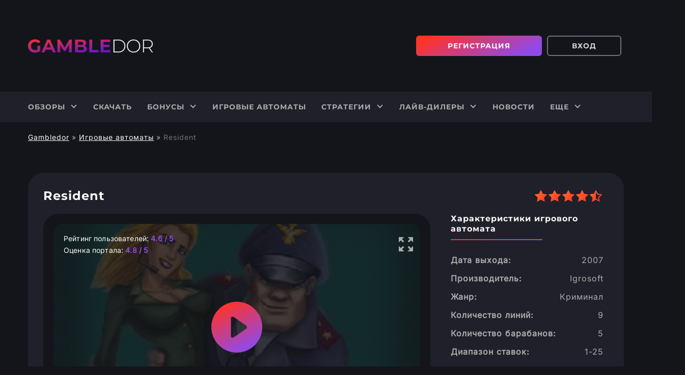

--- FILE ---
content_type: text/html; charset=UTF-8
request_url: https://kino-baltika.ru/resident/
body_size: 13427
content:
<!DOCTYPE html>
<html lang="ru"><head><link rel="canonical" href="https://agrosursk.ru/about/">
<link rel="alternate" href="https://topcasino-rus.ru/" hreflang="ru-RU">
<link rel="alternate" href="https://topcasino-rus.ru/" hreflang="ru">
    <meta charset="UTF-8">
    <meta http-equiv="X-UA-Compatible" content="ie=edge">
    <meta name="viewport" content="width=device-width, initial-scale=1">
    <title>Resident от Igrosoft — игровой автомат с частыми и крупными выигрышами</title>
    <link rel="icon" href="https://kino-baltika.ru/wp-content/uploads/sites/32807/favicon.ico" type="image/x-icon">

    
            <link rel="stylesheet" href="https://kino-baltika.ru/wp-content/themes/32807/assets/css/swiper.min.css">
        <link rel="preload" href="https://kino-baltika.ru/wp-content/themes/32807/assets/dist/style.css?id=f4688a3104eeb83fcfafae74403fee7d" as="style">
    <link rel="stylesheet" href="https://kino-baltika.ru/wp-content/themes/32807/assets/dist/style.css?id=f4688a3104eeb83fcfafae74403fee7d">

    

    <meta name="robots" content="index, follow, max-image-preview:large, max-snippet:-1, max-video-preview:-1">

	
	<meta name="description" content="Игровой онлайн-автомат Resident от Igrosoft с Вайлдом, двухуровневым бонусным раундом, игрой на удвоение, простыми правилами и высокими коэффициентами.">
	<meta property="og:locale" content="ru_RU">
	<meta property="og:type" content="article">
	<meta property="og:title" content="Resident от Igrosoft — игровой автомат с частыми и крупными выигрышами">
	<meta property="og:description" content="Игровой онлайн-автомат Resident от Igrosoft с Вайлдом, двухуровневым бонусным раундом, игрой на удвоение, простыми правилами и высокими коэффициентами.">
	<meta property="og:url" content="https://gambledor.com/resident/">
	<meta property="og:site_name" content="Gambledor">
	<meta property="article:published_time" content="2021-07-05T21:00:12+00:00">
	<meta property="article:modified_time" content="2021-07-06T06:31:53+00:00">
	<meta property="og:image" content="https://gambledor.com/wp-content/uploads/sites/32807/upload_cab687d500648d4ff4547c0a083dc3c7-kopiya-2.jpg">
	<meta property="og:image:width" content="270">
	<meta property="og:image:height" content="202">
	<meta property="og:image:type" content="image/jpeg">
	<meta name="author" content="tilo">
	<meta name="twitter:card" content="summary_large_image">
	<meta name="twitter:label1" content="Written by">
	<meta name="twitter:data1" content="tilo">
	


<link rel="amphtml" href="https://kino-baltika.ru/resident/amp/"><meta name="generator" content="AMP for WP 1.1.7.1"><style id="wp-img-auto-sizes-contain-inline-css">
img:is([sizes=auto i],[sizes^="auto," i]){contain-intrinsic-size:3000px 1500px}
/*# sourceURL=wp-img-auto-sizes-contain-inline-css */
</style>
<style id="classic-theme-styles-inline-css">
/*! This file is auto-generated */
.wp-block-button__link{color:#fff;background-color:#32373c;border-radius:9999px;box-shadow:none;text-decoration:none;padding:calc(.667em + 2px) calc(1.333em + 2px);font-size:1.125em}.wp-block-file__button{background:#32373c;color:#fff;text-decoration:none}
/*# sourceURL=/wp-includes/css/classic-themes.min.css */
</style>
<link rel="stylesheet" id="custom-rating-css" href="https://kino-baltika.ru/wp-content/plugins/custom-rating/public/css/custom-rating-public.css?ver=2.12.6" media="all">
<script src="https://kino-baltika.ru/wp-content/plugins/custom-rating/public/js/custom-rating-public.js?ver=2.12.6" id="custom-rating-js"></script>
<script> var custom_rating = {"url":"\/ajax\/","custom_rating_nonce":"d4a24ca729","thanks":"Thank you for your rating","rated":"You already rated"};</script>
<link rel="canonical" href="https://agrosursk.ru/resident/">


<style>.recentcomments a{display:inline !important;padding:0 !important;margin:0 !important;}</style><noscript><style id="rocket-lazyload-nojs-css">.rll-youtube-player, [data-lazy-src]{display:none !important;}</style></noscript>
    <script type="application/ld+json" class="aioseop-schema">{"@context": "https://schema.org","@type": "WebPage","id": "https://kino-baltika.ru/resident/","url": "https://kino-baltika.ru/resident/","inLanguage": "ru","name": "Resident","description": "Игровой онлайн-автомат Resident от Igrosoft с Вайлдом, двухуровневым бонусным раундом, игрой на удвоение, простыми правилами и высокими коэффициентами.","datePublished": "2021-07-06T00:00:12+03:00","dateModified": "2021-07-06T09:31:53+03:00"}</script><script type="application/ld+json" class="aioseop-schema">{"@context": "https://schema.org","@type": "BreadcrumbList","itemListElement": [{"@type": "ListItem","position": 1,"item": {"@id": "https://kino-baltika.ru/","name": "Gambledor"}}, {"@type": "ListItem","position": 2,"item": {"@id": "https://kino-baltika.ru/igrovye-avtomaty/","name": "Игровые автоматы"}}, {"@type": "ListItem","position": 3,"item": {"@id": "https://kino-baltika.ru/resident/","name": "Resident"}}]}</script><script type="application/ld+json" class="aioseop-schema">{"@context": "https://schema.org","@type": "VideoGame","name": "Resident","url": "https://kino-baltika.ru/resident/","operatingSystem": "Windows, IOS, Android","applicationCategory": "Game, Videoslots","gamePlatform": ["PC game", "Mobile game"],"screenshot": "","offers": {"@type": "Offer","price": "0.00","priceCurrency": "RUR"},"aggregateRating": {"@type": "AggregateRating","ratingValue": "4.6","reviewCount": "50","bestRating": "5","worstRating": "1"}}</script><style id="global-styles-inline-css">
:root{--wp--preset--aspect-ratio--square: 1;--wp--preset--aspect-ratio--4-3: 4/3;--wp--preset--aspect-ratio--3-4: 3/4;--wp--preset--aspect-ratio--3-2: 3/2;--wp--preset--aspect-ratio--2-3: 2/3;--wp--preset--aspect-ratio--16-9: 16/9;--wp--preset--aspect-ratio--9-16: 9/16;--wp--preset--color--black: #000000;--wp--preset--color--cyan-bluish-gray: #abb8c3;--wp--preset--color--white: #ffffff;--wp--preset--color--pale-pink: #f78da7;--wp--preset--color--vivid-red: #cf2e2e;--wp--preset--color--luminous-vivid-orange: #ff6900;--wp--preset--color--luminous-vivid-amber: #fcb900;--wp--preset--color--light-green-cyan: #7bdcb5;--wp--preset--color--vivid-green-cyan: #00d084;--wp--preset--color--pale-cyan-blue: #8ed1fc;--wp--preset--color--vivid-cyan-blue: #0693e3;--wp--preset--color--vivid-purple: #9b51e0;--wp--preset--gradient--vivid-cyan-blue-to-vivid-purple: linear-gradient(135deg,rgb(6,147,227) 0%,rgb(155,81,224) 100%);--wp--preset--gradient--light-green-cyan-to-vivid-green-cyan: linear-gradient(135deg,rgb(122,220,180) 0%,rgb(0,208,130) 100%);--wp--preset--gradient--luminous-vivid-amber-to-luminous-vivid-orange: linear-gradient(135deg,rgb(252,185,0) 0%,rgb(255,105,0) 100%);--wp--preset--gradient--luminous-vivid-orange-to-vivid-red: linear-gradient(135deg,rgb(255,105,0) 0%,rgb(207,46,46) 100%);--wp--preset--gradient--very-light-gray-to-cyan-bluish-gray: linear-gradient(135deg,rgb(238,238,238) 0%,rgb(169,184,195) 100%);--wp--preset--gradient--cool-to-warm-spectrum: linear-gradient(135deg,rgb(74,234,220) 0%,rgb(151,120,209) 20%,rgb(207,42,186) 40%,rgb(238,44,130) 60%,rgb(251,105,98) 80%,rgb(254,248,76) 100%);--wp--preset--gradient--blush-light-purple: linear-gradient(135deg,rgb(255,206,236) 0%,rgb(152,150,240) 100%);--wp--preset--gradient--blush-bordeaux: linear-gradient(135deg,rgb(254,205,165) 0%,rgb(254,45,45) 50%,rgb(107,0,62) 100%);--wp--preset--gradient--luminous-dusk: linear-gradient(135deg,rgb(255,203,112) 0%,rgb(199,81,192) 50%,rgb(65,88,208) 100%);--wp--preset--gradient--pale-ocean: linear-gradient(135deg,rgb(255,245,203) 0%,rgb(182,227,212) 50%,rgb(51,167,181) 100%);--wp--preset--gradient--electric-grass: linear-gradient(135deg,rgb(202,248,128) 0%,rgb(113,206,126) 100%);--wp--preset--gradient--midnight: linear-gradient(135deg,rgb(2,3,129) 0%,rgb(40,116,252) 100%);--wp--preset--font-size--small: 13px;--wp--preset--font-size--medium: 20px;--wp--preset--font-size--large: 36px;--wp--preset--font-size--x-large: 42px;--wp--preset--spacing--20: 0.44rem;--wp--preset--spacing--30: 0.67rem;--wp--preset--spacing--40: 1rem;--wp--preset--spacing--50: 1.5rem;--wp--preset--spacing--60: 2.25rem;--wp--preset--spacing--70: 3.38rem;--wp--preset--spacing--80: 5.06rem;--wp--preset--shadow--natural: 6px 6px 9px rgba(0, 0, 0, 0.2);--wp--preset--shadow--deep: 12px 12px 50px rgba(0, 0, 0, 0.4);--wp--preset--shadow--sharp: 6px 6px 0px rgba(0, 0, 0, 0.2);--wp--preset--shadow--outlined: 6px 6px 0px -3px rgb(255, 255, 255), 6px 6px rgb(0, 0, 0);--wp--preset--shadow--crisp: 6px 6px 0px rgb(0, 0, 0);}:where(.is-layout-flex){gap: 0.5em;}:where(.is-layout-grid){gap: 0.5em;}body .is-layout-flex{display: flex;}.is-layout-flex{flex-wrap: wrap;align-items: center;}.is-layout-flex > :is(*, div){margin: 0;}body .is-layout-grid{display: grid;}.is-layout-grid > :is(*, div){margin: 0;}:where(.wp-block-columns.is-layout-flex){gap: 2em;}:where(.wp-block-columns.is-layout-grid){gap: 2em;}:where(.wp-block-post-template.is-layout-flex){gap: 1.25em;}:where(.wp-block-post-template.is-layout-grid){gap: 1.25em;}.has-black-color{color: var(--wp--preset--color--black) !important;}.has-cyan-bluish-gray-color{color: var(--wp--preset--color--cyan-bluish-gray) !important;}.has-white-color{color: var(--wp--preset--color--white) !important;}.has-pale-pink-color{color: var(--wp--preset--color--pale-pink) !important;}.has-vivid-red-color{color: var(--wp--preset--color--vivid-red) !important;}.has-luminous-vivid-orange-color{color: var(--wp--preset--color--luminous-vivid-orange) !important;}.has-luminous-vivid-amber-color{color: var(--wp--preset--color--luminous-vivid-amber) !important;}.has-light-green-cyan-color{color: var(--wp--preset--color--light-green-cyan) !important;}.has-vivid-green-cyan-color{color: var(--wp--preset--color--vivid-green-cyan) !important;}.has-pale-cyan-blue-color{color: var(--wp--preset--color--pale-cyan-blue) !important;}.has-vivid-cyan-blue-color{color: var(--wp--preset--color--vivid-cyan-blue) !important;}.has-vivid-purple-color{color: var(--wp--preset--color--vivid-purple) !important;}.has-black-background-color{background-color: var(--wp--preset--color--black) !important;}.has-cyan-bluish-gray-background-color{background-color: var(--wp--preset--color--cyan-bluish-gray) !important;}.has-white-background-color{background-color: var(--wp--preset--color--white) !important;}.has-pale-pink-background-color{background-color: var(--wp--preset--color--pale-pink) !important;}.has-vivid-red-background-color{background-color: var(--wp--preset--color--vivid-red) !important;}.has-luminous-vivid-orange-background-color{background-color: var(--wp--preset--color--luminous-vivid-orange) !important;}.has-luminous-vivid-amber-background-color{background-color: var(--wp--preset--color--luminous-vivid-amber) !important;}.has-light-green-cyan-background-color{background-color: var(--wp--preset--color--light-green-cyan) !important;}.has-vivid-green-cyan-background-color{background-color: var(--wp--preset--color--vivid-green-cyan) !important;}.has-pale-cyan-blue-background-color{background-color: var(--wp--preset--color--pale-cyan-blue) !important;}.has-vivid-cyan-blue-background-color{background-color: var(--wp--preset--color--vivid-cyan-blue) !important;}.has-vivid-purple-background-color{background-color: var(--wp--preset--color--vivid-purple) !important;}.has-black-border-color{border-color: var(--wp--preset--color--black) !important;}.has-cyan-bluish-gray-border-color{border-color: var(--wp--preset--color--cyan-bluish-gray) !important;}.has-white-border-color{border-color: var(--wp--preset--color--white) !important;}.has-pale-pink-border-color{border-color: var(--wp--preset--color--pale-pink) !important;}.has-vivid-red-border-color{border-color: var(--wp--preset--color--vivid-red) !important;}.has-luminous-vivid-orange-border-color{border-color: var(--wp--preset--color--luminous-vivid-orange) !important;}.has-luminous-vivid-amber-border-color{border-color: var(--wp--preset--color--luminous-vivid-amber) !important;}.has-light-green-cyan-border-color{border-color: var(--wp--preset--color--light-green-cyan) !important;}.has-vivid-green-cyan-border-color{border-color: var(--wp--preset--color--vivid-green-cyan) !important;}.has-pale-cyan-blue-border-color{border-color: var(--wp--preset--color--pale-cyan-blue) !important;}.has-vivid-cyan-blue-border-color{border-color: var(--wp--preset--color--vivid-cyan-blue) !important;}.has-vivid-purple-border-color{border-color: var(--wp--preset--color--vivid-purple) !important;}.has-vivid-cyan-blue-to-vivid-purple-gradient-background{background: var(--wp--preset--gradient--vivid-cyan-blue-to-vivid-purple) !important;}.has-light-green-cyan-to-vivid-green-cyan-gradient-background{background: var(--wp--preset--gradient--light-green-cyan-to-vivid-green-cyan) !important;}.has-luminous-vivid-amber-to-luminous-vivid-orange-gradient-background{background: var(--wp--preset--gradient--luminous-vivid-amber-to-luminous-vivid-orange) !important;}.has-luminous-vivid-orange-to-vivid-red-gradient-background{background: var(--wp--preset--gradient--luminous-vivid-orange-to-vivid-red) !important;}.has-very-light-gray-to-cyan-bluish-gray-gradient-background{background: var(--wp--preset--gradient--very-light-gray-to-cyan-bluish-gray) !important;}.has-cool-to-warm-spectrum-gradient-background{background: var(--wp--preset--gradient--cool-to-warm-spectrum) !important;}.has-blush-light-purple-gradient-background{background: var(--wp--preset--gradient--blush-light-purple) !important;}.has-blush-bordeaux-gradient-background{background: var(--wp--preset--gradient--blush-bordeaux) !important;}.has-luminous-dusk-gradient-background{background: var(--wp--preset--gradient--luminous-dusk) !important;}.has-pale-ocean-gradient-background{background: var(--wp--preset--gradient--pale-ocean) !important;}.has-electric-grass-gradient-background{background: var(--wp--preset--gradient--electric-grass) !important;}.has-midnight-gradient-background{background: var(--wp--preset--gradient--midnight) !important;}.has-small-font-size{font-size: var(--wp--preset--font-size--small) !important;}.has-medium-font-size{font-size: var(--wp--preset--font-size--medium) !important;}.has-large-font-size{font-size: var(--wp--preset--font-size--large) !important;}.has-x-large-font-size{font-size: var(--wp--preset--font-size--x-large) !important;}
/*# sourceURL=global-styles-inline-css */
</style>
<link rel="stylesheet" id="apk-css-css" href="https://kino-baltika.ru/wp-content/plugins/ttgambling-geo-apk/admin/css/public.css?ver=1769053101" media="all">
</head>
<body class="wp-singular post-template-default single single-post postid-7021 single-format-standard wp-theme-32807">
<header class="header">
    <div class="top-line">
        <div class="container">
            <div class="row">
                                    <a href="/" class="header-logo">
                                <img src="https://kino-baltika.ru/wp-content/uploads/sites/32807/logo_gambledor_v1-1.png" alt="Gambledor" width="246" height="44" class="data-skip-lazy">

                                    </a>
                
                                    <div class="header-btns">
                        <a href="/goto/" class="btn btn__accent">Регистрация</a>
                        <a href="/goto/" class="btn btn__bordered">Вход</a>
                    </div>
                
                <span class="burger"><span></span></span>
            </div>
        </div>
    </div>

    <div class="header-menu-wrap">
        <div class="container">
            <nav itemscope="" itemtype="http://schema.org/SiteNavigationElement" class="menu-main-container">
                <ul id="menu-main" class="menu"><li id="menu-item-215" class="menu-item menu-item-type-post_type menu-item-object-page menu-item-has-children menu-item-215"><a itemprop="url" href="https://kino-baltika.ru/obzory/">Обзоры</a>
<ul class="sub-menu">
	<li id="menu-item-264" class="menu-item menu-item-type-taxonomy menu-item-object-casino_category menu-item-264"><a href="https://kino-baltika.ru/obzory/s-bezdepozitnym-bonusom/">С бездепозитным бонусом</a></li>
	<li id="menu-item-265" class="menu-item menu-item-type-taxonomy menu-item-object-casino_category menu-item-265"><a href="https://kino-baltika.ru/obzory/s-momentalnym-vyvodom/">С моментальным выводом</a></li>
	<li id="menu-item-266" class="menu-item menu-item-type-taxonomy menu-item-object-casino_category menu-item-266"><a href="https://kino-baltika.ru/obzory/s-minimalnym-depozitom/">С минимальным депозитом</a></li>
	<li id="menu-item-267" class="menu-item menu-item-type-taxonomy menu-item-object-casino_category menu-item-267"><a href="https://kino-baltika.ru/obzory/na-dengi/">На деньги</a></li>
	<li id="menu-item-269" class="menu-item menu-item-type-taxonomy menu-item-object-casino_category menu-item-269"><a href="https://kino-baltika.ru/obzory/proverennye/">Проверенные</a></li>
	<li id="menu-item-271" class="menu-item menu-item-type-taxonomy menu-item-object-casino_category menu-item-271"><a href="https://kino-baltika.ru/obzory/chernyj-spisok/">Черный список</a></li>
</ul>
</li>
<li id="menu-item-216" class="menu-item menu-item-type-post_type menu-item-object-page menu-item-216"><a itemprop="url" href="https://kino-baltika.ru/skachat/">Скачать</a></li>
<li id="menu-item-218" class="menu-item menu-item-type-post_type menu-item-object-page menu-item-has-children menu-item-218"><a itemprop="url" href="https://kino-baltika.ru/bonusy/">Бонусы</a>
<ul class="sub-menu">
	<li id="menu-item-8518" class="menu-item menu-item-type-post_type menu-item-object-page menu-item-8518"><a href="https://kino-baltika.ru/bonusy/welcome-bonus/">Welcome bonus</a></li>
	<li id="menu-item-8514" class="menu-item menu-item-type-post_type menu-item-object-page menu-item-8514"><a href="https://kino-baltika.ru/bonusy/frispiny/">Фриспины</a></li>
</ul>
</li>
<li id="menu-item-217" class="menu-item menu-item-type-post_type menu-item-object-page menu-item-217"><a itemprop="url" href="https://kino-baltika.ru/igrovye-avtomaty/">Игровые автоматы</a></li>
<li id="menu-item-219" class="menu-item menu-item-type-post_type menu-item-object-page menu-item-has-children menu-item-219"><a itemprop="url" href="https://kino-baltika.ru/strategii/">Стратегии</a>
<ul class="sub-menu">
	<li id="menu-item-7897" class="menu-item menu-item-type-post_type menu-item-object-win-strategy menu-item-7897"><a href="https://kino-baltika.ru/strategii/baccara/">Баккара</a></li>
	<li id="menu-item-7898" class="menu-item menu-item-type-post_type menu-item-object-win-strategy menu-item-7898"><a href="https://kino-baltika.ru/strategii/blekdzhek/">Блэкджек</a></li>
	<li id="menu-item-7899" class="menu-item menu-item-type-post_type menu-item-object-win-strategy menu-item-7899"><a href="https://kino-baltika.ru/strategii/poker/">Покер</a></li>
	<li id="menu-item-7900" class="menu-item menu-item-type-post_type menu-item-object-win-strategy menu-item-7900"><a href="https://kino-baltika.ru/strategii/ruletka/">Рулетка</a></li>
	<li id="menu-item-7901" class="menu-item menu-item-type-post_type menu-item-object-win-strategy menu-item-7901"><a href="https://kino-baltika.ru/strategii/igrovye-avtomaty/">Слоты</a></li>
</ul>
</li>
<li id="menu-item-306" class="menu-item menu-item-type-post_type menu-item-object-page menu-item-has-children menu-item-306"><a itemprop="url" href="https://kino-baltika.ru/lajv-dilery/">Лайв-дилеры</a>
<ul class="sub-menu">
	<li id="menu-item-7902" class="menu-item menu-item-type-post_type menu-item-object-live-dealer menu-item-7902"><a href="https://kino-baltika.ru/lajv-dilery/live-bakkara/">Live Баккара</a></li>
	<li id="menu-item-7904" class="menu-item menu-item-type-post_type menu-item-object-live-dealer menu-item-7904"><a href="https://kino-baltika.ru/lajv-dilery/live-poker/">Live Покер</a></li>
	<li id="menu-item-7903" class="menu-item menu-item-type-post_type menu-item-object-live-dealer menu-item-7903"><a href="https://kino-baltika.ru/lajv-dilery/live-blekdzhek/">Live Блэкджек</a></li>
	<li id="menu-item-7905" class="menu-item menu-item-type-post_type menu-item-object-live-dealer menu-item-7905"><a href="https://kino-baltika.ru/lajv-dilery/live-ruletka/">Live Рулетка</a></li>
</ul>
</li>
<li id="menu-item-222" class="menu-item menu-item-type-post_type menu-item-object-page menu-item-222"><a itemprop="url" href="https://kino-baltika.ru/novosti/">Новости</a></li>
<li id="menu-item-7893" class="menu-item menu-item-type-custom menu-item-object-custom menu-item-has-children menu-item-7893"><a itemprop="url" href="#">Еще</a>
<ul class="sub-menu">
	<li id="menu-item-7895" class="menu-item menu-item-type-post_type menu-item-object-page menu-item-7895"><a href="https://kino-baltika.ru/contact/">О проекте</a></li>
	<li id="menu-item-7966" class="menu-item menu-item-type-post_type menu-item-object-page menu-item-7966"><a href="https://kino-baltika.ru/otvetstvennaya-igra/">Ответственная игра</a></li>
	<li id="menu-item-7894" class="menu-item menu-item-type-post_type menu-item-object-page menu-item-7894"><a href="https://kino-baltika.ru/voprosy-i-otvety/">FAQ</a></li>
</ul>
</li>
</ul>            </nav>
        </div>
    </div>
</header>
<main class="main single-main">
    <div class="container">

            <ol class="crumbs">
        <li class="crumbs__item">
            <a href="/" class="crumbs__link">Gambledor</a>
            <span class="crumbs__sep">»</span>
        </li>

    
        <li class="crumbs__item">
            <a href="/igrovye-avtomaty/" class="crumbs__link">Игровые автоматы</a>
            <span class="crumbs__sep">»</span>
        </li>
        <li class="crumbs__item">
            <span class="crumbs__curr">Resident</span>
        </li>
    </ol>

        <div class="slot">
            <div class="slot-header">
                <h1 class="slot-title">Resident</h1>

                <div class="rating">
                    <div class="rating-block">
                        <div class="custom-ratting-container" data-function="template" data-ajax="0"><div class="custom-rating custom-rating-wrapper active" data-type="post" data-votes="50" data-crid="7021" data-imgdir="/wp-content/themes/32807/assets/img/stars/" data-stars="images">
    <div class="custom-rating-img">

        
                            <img src="data:image/svg+xml,%3Csvg%20xmlns='http://www.w3.org/2000/svg'%20viewBox='0%200%2024%2024'%3E%3C/svg%3E" class="custom-rating-star" alt="Star" data-nimg="on.svg" width="24" height="24" data-index="0" data-lazy-src="/wp-content/themes/32807/assets/img/stars/on.svg"><noscript><img src="/wp-content/themes/32807/assets/img/stars/on.svg" class="custom-rating-star" alt="Star" data-nimg="on.svg" width="24" height="24" data-index="0"></noscript>
                    
                            <img src="data:image/svg+xml,%3Csvg%20xmlns='http://www.w3.org/2000/svg'%20viewBox='0%200%2024%2024'%3E%3C/svg%3E" class="custom-rating-star" alt="Star" data-nimg="on.svg" width="24" height="24" data-index="1" data-lazy-src="/wp-content/themes/32807/assets/img/stars/on.svg"><noscript><img src="/wp-content/themes/32807/assets/img/stars/on.svg" class="custom-rating-star" alt="Star" data-nimg="on.svg" width="24" height="24" data-index="1"></noscript>
                    
                            <img src="data:image/svg+xml,%3Csvg%20xmlns='http://www.w3.org/2000/svg'%20viewBox='0%200%2024%2024'%3E%3C/svg%3E" class="custom-rating-star" alt="Star" data-nimg="on.svg" width="24" height="24" data-index="2" data-lazy-src="/wp-content/themes/32807/assets/img/stars/on.svg"><noscript><img src="/wp-content/themes/32807/assets/img/stars/on.svg" class="custom-rating-star" alt="Star" data-nimg="on.svg" width="24" height="24" data-index="2"></noscript>
                    
                            <img src="data:image/svg+xml,%3Csvg%20xmlns='http://www.w3.org/2000/svg'%20viewBox='0%200%2024%2024'%3E%3C/svg%3E" class="custom-rating-star" alt="Star" data-nimg="on.svg" width="24" height="24" data-index="3" data-lazy-src="/wp-content/themes/32807/assets/img/stars/on.svg"><noscript><img src="/wp-content/themes/32807/assets/img/stars/on.svg" class="custom-rating-star" alt="Star" data-nimg="on.svg" width="24" height="24" data-index="3"></noscript>
                    
                            <img src="data:image/svg+xml,%3Csvg%20xmlns='http://www.w3.org/2000/svg'%20viewBox='0%200%2024%2024'%3E%3C/svg%3E" class="custom-rating-star" alt="Star" data-nimg="half.svg" width="24" height="24" data-index="4" data-lazy-src="/wp-content/themes/32807/assets/img/stars/half.svg"><noscript><img src="/wp-content/themes/32807/assets/img/stars/half.svg" class="custom-rating-star" alt="Star" data-nimg="half.svg" width="24" height="24" data-index="4"></noscript>
                    
    </div>

    <span class="custom-ratting-params" data-id="7021" data-type="post" data-disabled="false" data-security="6b6b73e5cf"></span>
</div></div>                    </div>
                </div>

                <ul class="text-rating">
        <li>Рейтинг пользователей: <span>4.6 / 5</span></li>
    <li>Оценка портала: <span>4.8 / 5</span></li>
</ul>
            </div>

            <div class="slot-content">

                <div class="slot-main">
                    <!--noindex-->
                    <div class="slot-iframe-wrap" id="js_game_container">
                                                <div class="slot-iframe" id="js_game" data-game="https://maxcdnlite.com/58131afda8c68023e9fd33ad">
                                                        <div data-bg="https://kino-baltika.ru/wp-content/uploads/sites/32807/upload_cab687d500648d4ff4547c0a083dc3c7-kopiya-2.jpg" id="js_game_bg" class="slot-iframe-bg rocket-lazyload" style=""></div>

                                                            <div id="js_game_play" class="slot-iframe-btn">
                                    <svg width="100" height="100" viewBox="0 0 100 100" fill="none">
                                        <path fill-rule="evenodd" clip-rule="evenodd" d="M50 100C77.6142 100 100 77.6142 100 50C100 22.3858 77.6142 0 50 0C22.3858 0 0 22.3858 0 50C0 77.6142 22.3858 100 50 100ZM44.3627 30.2864L67.5069 46.1309C68.9977 47.1512 69.8129 48.5242 69.8126 49.9981C69.8126 51.4731 68.9879 52.8465 67.4988 53.8671L44.3438 69.7112C43.2726 70.4455 42.2129 70.8333 41.3164 70.8333C39.5898 70.8333 38.5207 69.4471 38.5207 67.1249V32.8805C38.5207 30.5556 39.5912 29.1667 41.3218 29.1667C42.2169 29.1667 43.2939 29.5542 44.3627 30.2864Z" fill="url(#paint0_linear)"></path>
                                        <defs>
                                            <linearGradient id="paint0_linear" x1="-1.00255e-06" y1="15.9836" x2="44.0624" y2="106.683" gradientUnits="userSpaceOnUse">
                                                <stop offset="0" stop-color="#FF3326"></stop>
                                                <stop offset="1" stop-color="#904AE9"></stop>
                                            </linearGradient>
                                        </defs>
                                    </svg>
                                </div>
                                <div id="js_game_fullscreen" class="slot-iframe-fullscreen">
                                    <svg width="28" height="28" viewBox="0 0 28 28" fill="none" class="icon-maximize">
                                        <path d="M23.9872 21.5128L19.9745 17.5L17.5 19.9745L21.5128 23.9872L17.5 28H28V17.5L23.9872 21.5128Z"></path>
                                        <path d="M10.5 0H0V10.5L4.01275 6.48725L7.98787 10.4589L10.4624 7.98438L6.48725 4.01275L10.5 0Z"></path>
                                        <path d="M10.5 19.9745L8.0255 17.5L4.01275 21.5128L0 17.5V28H10.5L6.48725 23.9872L10.5 19.9745Z"></path>
                                        <path d="M28 0H17.5L21.5128 4.01275L17.5376 7.98438L20.0121 10.4589L23.9872 6.48725L28 10.5V0Z"></path>
                                    </svg>

                                    <svg width="28" height="28" viewBox="0 0 28 28" fill="none" class="icon-minimize">
                                        <path d="M21.5128 23.9872L25.5255 28L28 25.5255L23.9872 21.5128L28 17.5H17.5V28L21.5128 23.9872Z"></path>
                                        <path d="M0 10.5H10.5V0L6.48725 4.01275L2.51562 0.037625L0.041125 2.51213L4.01275 6.48725L0 10.5Z"></path>
                                        <path d="M0 25.5255L2.4745 28L6.48725 23.9872L10.5 28V17.5H0L4.01275 21.5128L0 25.5255Z"></path>
                                        <path d="M17.5 10.5H28L23.9872 6.48725L27.9659 2.51213L25.4914 0.037625L21.5128 4.01275L17.5 0V10.5Z"></path>
                                    </svg>

                                </div>
                            
                            <ul class="text-rating">
        <li>Рейтинг пользователей: <span>4.6 / 5</span></li>
    <li>Оценка портала: <span>4.8 / 5</span></li>
</ul>
                        </div>
                    </div>
                    <!--/noindex-->

                                            <div class="screens">
                            <div class="screens-header">
                                <div class="heading-small">Скриншоты</div>
                                <div class="screens-nav">
                                    <div class="screens-slider-prev"></div>
                                    <div class="screens-slider-next"></div>
                                </div>
                            </div>
                            <div class="screens-slider swiper-container">
                                <div class="swiper-wrapper">
                                                                            <div class="swiper-slide">
                                            <a href="/wp-content/uploads/custom-demo-integration/upload_6a3cdd9b35f77b0ee8e359179c6fbf02_640x360.png" class="screens-slide">
                                                <img src="[data-uri]" data-src="/wp-content/uploads/custom-demo-integration/upload_6a3cdd9b35f77b0ee8e359179c6fbf02_640x360.png" alt="Resident" class="swiper-lazy" width="240" height="135">
                                                <div class="swiper-lazy-preloader swiper-lazy-preloader-white"></div>
                                            </a>
                                        </div>
                                                                            <div class="swiper-slide">
                                            <a href="/wp-content/uploads/custom-demo-integration/upload_82611199cb14729a1a7479ad9311e309_640x360.png" class="screens-slide">
                                                <img src="[data-uri]" data-src="/wp-content/uploads/custom-demo-integration/upload_82611199cb14729a1a7479ad9311e309_640x360.png" alt="Resident" class="swiper-lazy" width="240" height="135">
                                                <div class="swiper-lazy-preloader swiper-lazy-preloader-white"></div>
                                            </a>
                                        </div>
                                                                            <div class="swiper-slide">
                                            <a href="/wp-content/uploads/custom-demo-integration/upload_4526e73f1260d56b1681e6f5e32ad866_640x360.png" class="screens-slide">
                                                <img src="[data-uri]" data-src="/wp-content/uploads/custom-demo-integration/upload_4526e73f1260d56b1681e6f5e32ad866_640x360.png" alt="Resident" class="swiper-lazy" width="240" height="135">
                                                <div class="swiper-lazy-preloader swiper-lazy-preloader-white"></div>
                                            </a>
                                        </div>
                                                                            <div class="swiper-slide">
                                            <a href="/wp-content/uploads/custom-demo-integration/upload_ebd5e0942273179e06b1374ab203febc_640x360.png" class="screens-slide">
                                                <img src="[data-uri]" data-src="/wp-content/uploads/custom-demo-integration/upload_ebd5e0942273179e06b1374ab203febc_640x360.png" alt="Resident" class="swiper-lazy" width="240" height="135">
                                                <div class="swiper-lazy-preloader swiper-lazy-preloader-white"></div>
                                            </a>
                                        </div>
                                                                            <div class="swiper-slide">
                                            <a href="/wp-content/uploads/custom-demo-integration/upload_81f676d66c7b379fc12f5ce3640e6882_640x360.png" class="screens-slide">
                                                <img src="[data-uri]" data-src="/wp-content/uploads/custom-demo-integration/upload_81f676d66c7b379fc12f5ce3640e6882_640x360.png" alt="Resident" class="swiper-lazy" width="240" height="135">
                                                <div class="swiper-lazy-preloader swiper-lazy-preloader-white"></div>
                                            </a>
                                        </div>
                                                                            <div class="swiper-slide">
                                            <a href="/wp-content/uploads/custom-demo-integration/upload_f06944c0ca60b0b4ce177f6c6ff23a06_640x360.png" class="screens-slide">
                                                <img src="[data-uri]" data-src="/wp-content/uploads/custom-demo-integration/upload_f06944c0ca60b0b4ce177f6c6ff23a06_640x360.png" alt="Resident" class="swiper-lazy" width="240" height="135">
                                                <div class="swiper-lazy-preloader swiper-lazy-preloader-white"></div>
                                            </a>
                                        </div>
                                                                            <div class="swiper-slide">
                                            <a href="/wp-content/uploads/custom-demo-integration/upload_434ec321abd2f28cdb80205ca93f26dd_640x360.png" class="screens-slide">
                                                <img src="[data-uri]" data-src="/wp-content/uploads/custom-demo-integration/upload_434ec321abd2f28cdb80205ca93f26dd_640x360.png" alt="Resident" class="swiper-lazy" width="240" height="135">
                                                <div class="swiper-lazy-preloader swiper-lazy-preloader-white"></div>
                                            </a>
                                        </div>
                                                                            <div class="swiper-slide">
                                            <a href="/wp-content/uploads/custom-demo-integration/upload_2604adf54bf75bb6c1b061a20c4327ae_640x360.png" class="screens-slide">
                                                <img src="[data-uri]" data-src="/wp-content/uploads/custom-demo-integration/upload_2604adf54bf75bb6c1b061a20c4327ae_640x360.png" alt="Resident" class="swiper-lazy" width="240" height="135">
                                                <div class="swiper-lazy-preloader swiper-lazy-preloader-white"></div>
                                            </a>
                                        </div>
                                                                            <div class="swiper-slide">
                                            <a href="/wp-content/uploads/custom-demo-integration/upload_463ecdc192a41402767dd4b3d39d87c6_640x360.png" class="screens-slide">
                                                <img src="[data-uri]" data-src="/wp-content/uploads/custom-demo-integration/upload_463ecdc192a41402767dd4b3d39d87c6_640x360.png" alt="Resident" class="swiper-lazy" width="240" height="135">
                                                <div class="swiper-lazy-preloader swiper-lazy-preloader-white"></div>
                                            </a>
                                        </div>
                                                                            <div class="swiper-slide">
                                            <a href="/wp-content/uploads/custom-demo-integration/upload_19f7640a22954399c69a857e83c35079_640x360.png" class="screens-slide">
                                                <img src="[data-uri]" data-src="/wp-content/uploads/custom-demo-integration/upload_19f7640a22954399c69a857e83c35079_640x360.png" alt="Resident" class="swiper-lazy" width="240" height="135">
                                                <div class="swiper-lazy-preloader swiper-lazy-preloader-white"></div>
                                            </a>
                                        </div>
                                                                    </div>
                            </div>
                        </div>
                                    </div>

                <div class="slot-info">
                                            <div class="heading-small">Характеристики игрового автомата</div>

                                                <ul class="options-list">
                                                    <li>
                                <span>Дата выхода:</span>
                                <span>2007</span>
                            </li>
                                                    <li>
                                <span>Производитель:</span>
                                <span>Igrosoft</span>
                            </li>
                                                    <li>
                                <span>Жанр:</span>
                                <span>Криминал</span>
                            </li>
                                                    <li>
                                <span>Количество линий:</span>
                                <span>9</span>
                            </li>
                                                    <li>
                                <span>Количество барабанов:</span>
                                <span>5</span>
                            </li>
                                                    <li>
                                <span>Диапазон ставок:</span>
                                <span>1-25</span>
                            </li>
                                                    <li>
                                <span>Джекпот:</span>
                                <span>187 500</span>
                            </li>
                                                    <li>
                                <span>RTP (%):</span>
                                <span>94</span>
                            </li>
                                                    <li>
                                <span>Фриспины:</span>
                                <span>нет</span>
                            </li>
                                                    <li>
                                <span>Игра на риск:</span>
                                <span>нет</span>
                            </li>
                                                    <li>
                                <span>Автозапуск барабанов:</span>
                                <span>нет</span>
                            </li>
                                                    <li>
                                <span>Бонусный символ:</span>
                                <span>нет</span>
                            </li>
                                                    <li>
                                <span>Скаттер:</span>
                                <span>нет</span>
                            </li>
                                                    <li>
                                <span>Дикий символ:</span>
                                <span>нет</span>
                            </li>
                                                    <li>
                                <span>Множитель:</span>
                                <span>нет</span>
                            </li>
                                                </ul>
                                    </div>

            </div>
        </div>

        
        <div class="section the_content">
            <p>Игровой автомат Resident долгое время занимал верхние строчки рейтинга лучших онлайн-игр. Несмотря на появление новых слотов с трехмерной графикой и оригинальными опциями, он не теряет своей популярности среди посетителей онлайн-казино.
</p>
<h2 id="Ob_igrovom_avtomate_Resident">Об игровом автомате Resident</h2>
<p>Над слотом работали программисты и дизайнеры из компании Igrosoft, имеющие большой опыт в создании виртуальных аппаратов для отечественного рынка. Релиз онлайн-автомата состоялся в 2007 году. RTP слота Шпион зафиксирован на отметке в 95%. За один спин пользователи могут выиграть 675 000 монет при ставке в 810 кредитов. Виртуальный аппарат Штирлиц относится к категории низковолатильных слотов.</p>
<h2 id="Osnovnye_harakteristiki">Основные характеристики</h2>
<p>В слоте Шпион максимальный коэффициент составляет 5000 ставок. Призовые комбинации считаются в обе стороны. Оплачиваться будут последовательности, включающие в себя минимум 3 идентичные картинки. По каждой линии оплачивается только самая ценная комбинация. Выигрыши, полученные на разных линиях, суммируются.</p>
<p>Технические параметры:</p>
<ul>
<li>количество барабанов: 5;</li>
<li>количество линий выплат: 1, 3, 5,7 или 9;</li>
<li>ставка на спин: от 1 до 810 кредитов;</li>
<li>бонусная игра: два раунда;</li>
<li>спецсимволы: Wild;</li>
<li>RTP: 95%.</li>
</ul>
<p>Для ввода предварительных параметров используются кнопки, находящиеся в нижней части экрана. Здесь же есть строка с подсказками, а также ячейки для отображения текущих данных. Дополнительно пользователи могут отрегулировать громкость звука и размер экрана.</p>
<h2 id="Bonusy_igrovogo_apparata_Rezident">Бонусы игрового аппарата Резидент</h2>
<p>Тематическая бонусная игра активируется после появления на поле 3 и более символов с изображением сейфов. Призовая игра состоит из 2 раундов. Перейти на следующий уровень игрок сможет только после прохождения предыдущего этапа.</p>
<p>Сначала на отдельном экране игроки увидят 4 сейфа, которые можно открывать в любом порядке. Внутри сейфа спрятан приз или динамит. Если игрок откроет сейф с призом, ему будет начислено вознаграждение. Если в сейфе будет лежать динамит, то бонусная игра завершится. Игроки, которые смогут открыть все сейфы, автоматически будут перенаправлены на следующий уровень бонусной игры. На экране появится две двери.</p>
<p>Главная задача пользователя — наугад открыть ту дверь, за которой скрывается Кэт.</p>
<p>Еще одна бонусная опция слота Шпион — игра на удвоение. Ее пользователи могут активировать самостоятельно после каждого призового спина. На экране появится открытая карта дилера и четыре закрытые карты, из которых можно выбрать только одну. Если выбранная карта будет больше, чем карта дилера — пользователь удвоит выигрыш.</p>
<h2 id="Dzhekpot">Джекпот</h2>
<p>В виртуальном аппарате Штирлиц нет джекпота. Но игрок может получить приз в размере 675 000 ставок. При этом самый высокий коэффициент автомата имеет значение х5000. Такое вознаграждение положено за комбинацию из 5 Вайлдов.</p>
<h2 id="Simvoly_igrovogo_avtomata">Символы игрового автомата</h2>
<p>Символы популярного слота Резидент представлены пистолетами, противогазами, книгами, звездами, пулеметами, погонами, огнетушителями, золотыми орденами. Все символы способны выстраиваться в оплачиваемые цепочки. Чем больше символов задействовано в комбинации, тем солиднее будет вознаграждение.</p>
<p>Есть в аппарате Штирлиц и специальные символы, обладающие расширенными возможностями. Wild — противогаз. За 5 Диких символов пользователи получат выигрыш в размере 5000 ставок. Вайлды могут заменять лишние картинки в других призовых комбинациях.</p>
<h2 id="Preimushhestva_i_nedostatki_slota">Преимущества и недостатки слота</h2>
<p>Аппарат Резидент гармонично сочетает в себе простые правила игры и увлекательные бонусные опции. Во время риск-игры пользователи в несколько раз могут увеличить сумму выплат. Приятно удивят высокие коэффициенты слота Шпион. Двухуровневая бонусная игра принесет солидные выигрыши. Недостаток виртуального аппарата — его несовременная графика и простое звуковое сопровождение.</p>
        </div>
                                    <div class="section slot-symbols">
                <div class="section__title">Символы игрового автомата</div>
                <div class="section__content slot-symbols-wrap">
                                            <div class="slot-symbol">
                            <div class="slot-symbol-thumb">
                                <img src="data:image/svg+xml,%3Csvg%20xmlns='http://www.w3.org/2000/svg'%20viewBox='0%200%20100%20100'%3E%3C/svg%3E" alt="Пистолет" width="100" height="100" data-lazy-src="/wp-content/uploads/custom-demo-integration/upload_0c5a5c3c1e2ec320208932d630036d50.jpeg"><noscript><img loading="lazy" src="/wp-content/uploads/custom-demo-integration/upload_0c5a5c3c1e2ec320208932d630036d50.jpeg" alt="Пистолет" width="100" height="100"></noscript>
                            </div>
                            <div class="slot-symbol-options">
                                                                    <div class="slot-symbol-option">
                                        <span class="slot-symbol-option-name">х3</span>
                                        <span class="slot-symbol-option-value">2</span>
                                    </div>
                                                                    <div class="slot-symbol-option">
                                        <span class="slot-symbol-option-name">х4</span>
                                        <span class="slot-symbol-option-value">3</span>
                                    </div>
                                                                    <div class="slot-symbol-option">
                                        <span class="slot-symbol-option-name">х5</span>
                                        <span class="slot-symbol-option-value">10</span>
                                    </div>
                                                            </div>
                        </div>
                                            <div class="slot-symbol">
                            <div class="slot-symbol-thumb">
                                <img src="data:image/svg+xml,%3Csvg%20xmlns='http://www.w3.org/2000/svg'%20viewBox='0%200%20100%20100'%3E%3C/svg%3E" alt="Противогаз" width="100" height="100" data-lazy-src="/wp-content/uploads/custom-demo-integration/upload_d0b94443e72192133bc22df34ef901cd.jpeg"><noscript><img loading="lazy" src="/wp-content/uploads/custom-demo-integration/upload_d0b94443e72192133bc22df34ef901cd.jpeg" alt="Противогаз" width="100" height="100"></noscript>
                            </div>
                            <div class="slot-symbol-options">
                                                                    <div class="slot-symbol-option">
                                        <span class="slot-symbol-option-name">х3</span>
                                        <span class="slot-symbol-option-value">3</span>
                                    </div>
                                                                    <div class="slot-symbol-option">
                                        <span class="slot-symbol-option-name">х4</span>
                                        <span class="slot-symbol-option-value">5</span>
                                    </div>
                                                                    <div class="slot-symbol-option">
                                        <span class="slot-symbol-option-name">х5</span>
                                        <span class="slot-symbol-option-value">20</span>
                                    </div>
                                                            </div>
                        </div>
                                            <div class="slot-symbol">
                            <div class="slot-symbol-thumb">
                                <img src="data:image/svg+xml,%3Csvg%20xmlns='http://www.w3.org/2000/svg'%20viewBox='0%200%20100%20100'%3E%3C/svg%3E" alt="Книга" width="100" height="100" data-lazy-src="/wp-content/uploads/custom-demo-integration/upload_db5938f290a6f72a2cf46b20ebc41c4f.jpeg"><noscript><img loading="lazy" src="/wp-content/uploads/custom-demo-integration/upload_db5938f290a6f72a2cf46b20ebc41c4f.jpeg" alt="Книга" width="100" height="100"></noscript>
                            </div>
                            <div class="slot-symbol-options">
                                                                    <div class="slot-symbol-option">
                                        <span class="slot-symbol-option-name">х3</span>
                                        <span class="slot-symbol-option-value">5</span>
                                    </div>
                                                                    <div class="slot-symbol-option">
                                        <span class="slot-symbol-option-name">х4</span>
                                        <span class="slot-symbol-option-value">10</span>
                                    </div>
                                                                    <div class="slot-symbol-option">
                                        <span class="slot-symbol-option-name">х5</span>
                                        <span class="slot-symbol-option-value">50</span>
                                    </div>
                                                            </div>
                        </div>
                                            <div class="slot-symbol">
                            <div class="slot-symbol-thumb">
                                <img src="data:image/svg+xml,%3Csvg%20xmlns='http://www.w3.org/2000/svg'%20viewBox='0%200%20100%20100'%3E%3C/svg%3E" alt="Медаль" width="100" height="100" data-lazy-src="/wp-content/uploads/custom-demo-integration/upload_3be55f683fea6ed9fbcc6918594d8ce9.jpeg"><noscript><img loading="lazy" src="/wp-content/uploads/custom-demo-integration/upload_3be55f683fea6ed9fbcc6918594d8ce9.jpeg" alt="Медаль" width="100" height="100"></noscript>
                            </div>
                            <div class="slot-symbol-options">
                                                                    <div class="slot-symbol-option">
                                        <span class="slot-symbol-option-name">х3</span>
                                        <span class="slot-symbol-option-value">10</span>
                                    </div>
                                                                    <div class="slot-symbol-option">
                                        <span class="slot-symbol-option-name">х4</span>
                                        <span class="slot-symbol-option-value">30</span>
                                    </div>
                                                                    <div class="slot-symbol-option">
                                        <span class="slot-symbol-option-name">х5</span>
                                        <span class="slot-symbol-option-value">100</span>
                                    </div>
                                                            </div>
                        </div>
                                            <div class="slot-symbol">
                            <div class="slot-symbol-thumb">
                                <img src="data:image/svg+xml,%3Csvg%20xmlns='http://www.w3.org/2000/svg'%20viewBox='0%200%20100%20100'%3E%3C/svg%3E" alt="Пулемет" width="100" height="100" data-lazy-src="/wp-content/uploads/custom-demo-integration/upload_afd8c42526d36539c84e4602b06bdba4.jpeg"><noscript><img loading="lazy" src="/wp-content/uploads/custom-demo-integration/upload_afd8c42526d36539c84e4602b06bdba4.jpeg" alt="Пулемет" width="100" height="100"></noscript>
                            </div>
                            <div class="slot-symbol-options">
                                                                    <div class="slot-symbol-option">
                                        <span class="slot-symbol-option-name">х3</span>
                                        <span class="slot-symbol-option-value">20</span>
                                    </div>
                                                                    <div class="slot-symbol-option">
                                        <span class="slot-symbol-option-name">х4</span>
                                        <span class="slot-symbol-option-value">50</span>
                                    </div>
                                                                    <div class="slot-symbol-option">
                                        <span class="slot-symbol-option-name">х5</span>
                                        <span class="slot-symbol-option-value">200</span>
                                    </div>
                                                            </div>
                        </div>
                                            <div class="slot-symbol">
                            <div class="slot-symbol-thumb">
                                <img src="data:image/svg+xml,%3Csvg%20xmlns='http://www.w3.org/2000/svg'%20viewBox='0%200%20100%20100'%3E%3C/svg%3E" alt="Погоны" width="100" height="100" data-lazy-src="/wp-content/uploads/custom-demo-integration/upload_c17295cfff2efb9bded8404ede926653.jpeg"><noscript><img loading="lazy" src="/wp-content/uploads/custom-demo-integration/upload_c17295cfff2efb9bded8404ede926653.jpeg" alt="Погоны" width="100" height="100"></noscript>
                            </div>
                            <div class="slot-symbol-options">
                                                                    <div class="slot-symbol-option">
                                        <span class="slot-symbol-option-name">х3</span>
                                        <span class="slot-symbol-option-value">30</span>
                                    </div>
                                                                    <div class="slot-symbol-option">
                                        <span class="slot-symbol-option-name">х4</span>
                                        <span class="slot-symbol-option-value">100</span>
                                    </div>
                                                                    <div class="slot-symbol-option">
                                        <span class="slot-symbol-option-name">х5</span>
                                        <span class="slot-symbol-option-value">500</span>
                                    </div>
                                                            </div>
                        </div>
                                            <div class="slot-symbol">
                            <div class="slot-symbol-thumb">
                                <img src="data:image/svg+xml,%3Csvg%20xmlns='http://www.w3.org/2000/svg'%20viewBox='0%200%20100%20100'%3E%3C/svg%3E" alt="Огнетушитель: Wild символ" width="100" height="100" data-lazy-src="/wp-content/uploads/custom-demo-integration/upload_780e859cf8997624bd4fe8135a4cbf5c.jpeg"><noscript><img loading="lazy" src="/wp-content/uploads/custom-demo-integration/upload_780e859cf8997624bd4fe8135a4cbf5c.jpeg" alt="Огнетушитель: Wild символ" width="100" height="100"></noscript>
                            </div>
                            <div class="slot-symbol-options">
                                                                    <div class="slot-symbol-option">
                                        <span class="slot-symbol-option-name">х3</span>
                                        <span class="slot-symbol-option-value">100</span>
                                    </div>
                                                                    <div class="slot-symbol-option">
                                        <span class="slot-symbol-option-name">х4</span>
                                        <span class="slot-symbol-option-value">500</span>
                                    </div>
                                                                    <div class="slot-symbol-option">
                                        <span class="slot-symbol-option-name">х5</span>
                                        <span class="slot-symbol-option-value">2000</span>
                                    </div>
                                                            </div>
                        </div>
                                            <div class="slot-symbol">
                            <div class="slot-symbol-thumb">
                                <img src="data:image/svg+xml,%3Csvg%20xmlns='http://www.w3.org/2000/svg'%20viewBox='0%200%20100%20100'%3E%3C/svg%3E" alt="Золотая монета" width="100" height="100" data-lazy-src="/wp-content/uploads/custom-demo-integration/upload_3d1a98980bcf325877ff08eebd748668.jpeg"><noscript><img loading="lazy" src="/wp-content/uploads/custom-demo-integration/upload_3d1a98980bcf325877ff08eebd748668.jpeg" alt="Золотая монета" width="100" height="100"></noscript>
                            </div>
                            <div class="slot-symbol-options">
                                                                    <div class="slot-symbol-option">
                                        <span class="slot-symbol-option-name">х3</span>
                                        <span class="slot-symbol-option-value">200</span>
                                    </div>
                                                                    <div class="slot-symbol-option">
                                        <span class="slot-symbol-option-name">х4</span>
                                        <span class="slot-symbol-option-value">1000</span>
                                    </div>
                                                                    <div class="slot-symbol-option">
                                        <span class="slot-symbol-option-name">х5</span>
                                        <span class="slot-symbol-option-value">5000</span>
                                    </div>
                                                            </div>
                        </div>
                                            <div class="slot-symbol">
                            <div class="slot-symbol-thumb">
                                <img src="data:image/svg+xml,%3Csvg%20xmlns='http://www.w3.org/2000/svg'%20viewBox='0%200%20100%20100'%3E%3C/svg%3E" alt="Бонусный символ" width="100" height="100" data-lazy-src="/wp-content/uploads/custom-demo-integration/upload_06e2d0aa5b6252328bda1a6d3c055d0c.jpeg"><noscript><img loading="lazy" src="/wp-content/uploads/custom-demo-integration/upload_06e2d0aa5b6252328bda1a6d3c055d0c.jpeg" alt="Бонусный символ" width="100" height="100"></noscript>
                            </div>
                            <div class="slot-symbol-options">
                                                            </div>
                        </div>
                                            <div class="slot-symbol">
                            <div class="slot-symbol-thumb">
                                <img src="data:image/svg+xml,%3Csvg%20xmlns='http://www.w3.org/2000/svg'%20viewBox='0%200%20100%20100'%3E%3C/svg%3E" alt="Золотая монета" width="100" height="100" data-lazy-src="/wp-content/uploads/custom-demo-integration/upload_ac8e6eafd6e0c91efe8b66d5db0f4b0b.jpeg"><noscript><img loading="lazy" src="/wp-content/uploads/custom-demo-integration/upload_ac8e6eafd6e0c91efe8b66d5db0f4b0b.jpeg" alt="Золотая монета" width="100" height="100"></noscript>
                            </div>
                            <div class="slot-symbol-options">
                                                                    <div class="slot-symbol-option">
                                        <span class="slot-symbol-option-name">х3</span>
                                        <span class="slot-symbol-option-value">200</span>
                                    </div>
                                                                    <div class="slot-symbol-option">
                                        <span class="slot-symbol-option-name">х4</span>
                                        <span class="slot-symbol-option-value">1000</span>
                                    </div>
                                                                    <div class="slot-symbol-option">
                                        <span class="slot-symbol-option-name">х5</span>
                                        <span class="slot-symbol-option-value">5000</span>
                                    </div>
                                                            </div>
                        </div>
                                    </div>
            </div>
        
        
        <div class="section best-slots">
    <div class="heading">Похожие игры</div>
    <div class="section__content row">
            <div class="col">
	<div class="item">
		<div class="item-thumb">
			<img width="270" height="202" src="data:image/svg+xml,%3Csvg%20xmlns='http://www.w3.org/2000/svg'%20viewBox='0%200%20270%20202'%3E%3C/svg%3E" class="attachment-loop-img size-loop-img wp-post-image" alt="logo Around The World" decoding="async" data-lazy-src="https://kino-baltika.ru/wp-content/uploads/sites/32807/around-the-world.jpg"><noscript><img width="270" height="202" src="https://kino-baltika.ru/wp-content/uploads/sites/32807/around-the-world.jpg" class="attachment-loop-img size-loop-img wp-post-image" alt="logo Around The World" loading="lazy" decoding="async"></noscript>
			<div class="item-btn">
				<a href="https://kino-baltika.ru/around-the-world/" class="btn btn__accent">Играть</a>
			</div>
		</div>
		<div class="item-title">Around The World</div>
	</div>
</div>
            <div class="col">
	<div class="item">
		<div class="item-thumb">
			<img width="270" height="202" src="data:image/svg+xml,%3Csvg%20xmlns='http://www.w3.org/2000/svg'%20viewBox='0%200%20270%20202'%3E%3C/svg%3E" class="attachment-loop-img size-loop-img wp-post-image" alt="logo Dolphin's Pearl" decoding="async" data-lazy-src="https://kino-baltika.ru/wp-content/uploads/sites/32807/dolphins-pearl.jpg"><noscript><img width="270" height="202" src="https://kino-baltika.ru/wp-content/uploads/sites/32807/dolphins-pearl.jpg" class="attachment-loop-img size-loop-img wp-post-image" alt="logo Dolphin's Pearl" loading="lazy" decoding="async"></noscript>
			<div class="item-btn">
				<a href="https://kino-baltika.ru/dolphins-pearl/" class="btn btn__accent">Играть</a>
			</div>
		</div>
		<div class="item-title">Dolphin’s Pearl</div>
	</div>
</div>
            <div class="col">
	<div class="item">
		<div class="item-thumb">
			<img width="270" height="202" src="data:image/svg+xml,%3Csvg%20xmlns='http://www.w3.org/2000/svg'%20viewBox='0%200%20270%20202'%3E%3C/svg%3E" class="attachment-loop-img size-loop-img wp-post-image" alt="logo Power Stars" decoding="async" data-lazy-src="https://kino-baltika.ru/wp-content/uploads/sites/32807/power-stars.jpg"><noscript><img width="270" height="202" src="https://kino-baltika.ru/wp-content/uploads/sites/32807/power-stars.jpg" class="attachment-loop-img size-loop-img wp-post-image" alt="logo Power Stars" loading="lazy" decoding="async"></noscript>
			<div class="item-btn">
				<a href="https://kino-baltika.ru/power-stars/" class="btn btn__accent">Играть</a>
			</div>
		</div>
		<div class="item-title">Power Stars</div>
	</div>
</div>
            <div class="col">
	<div class="item">
		<div class="item-thumb">
			<img width="270" height="202" src="data:image/svg+xml,%3Csvg%20xmlns='http://www.w3.org/2000/svg'%20viewBox='0%200%20270%20202'%3E%3C/svg%3E" class="attachment-loop-img size-loop-img wp-post-image" alt="logo Gold Diggers" decoding="async" data-lazy-src="https://kino-baltika.ru/wp-content/uploads/sites/32807/upload_a4c4b86ed460df36a54cbafcd3284905-1.png"><noscript><img width="270" height="202" src="https://kino-baltika.ru/wp-content/uploads/sites/32807/upload_a4c4b86ed460df36a54cbafcd3284905-1.png" class="attachment-loop-img size-loop-img wp-post-image" alt="logo Gold Diggers" loading="lazy" decoding="async"></noscript>
			<div class="item-btn">
				<a href="https://kino-baltika.ru/gold-diggers/" class="btn btn__accent">Играть</a>
			</div>
		</div>
		<div class="item-title">Gold Diggers</div>
	</div>
</div>
        </div>

    <div class="btn-wrap">
                <a href="/igrovye-avtomaty/" class="btn btn__bordered">Все похожие игры</a>
    </div>
</div>

    </div>
</main>
<footer class="footer container">
	<div class="footer-inner">

        <div class="footer-left">
                        <a href="/" class="footer-logo">
            
                <img src="data:image/svg+xml,%3Csvg%20xmlns='http://www.w3.org/2000/svg'%20viewBox='0%200%20246%2044'%3E%3C/svg%3E" alt="Gambledor" width="246" height="44" data-lazy-src="https://kino-baltika.ru/wp-content/uploads/sites/32807/logo_gambledor_v1-1.png"><noscript><img src="https://kino-baltika.ru/wp-content/uploads/sites/32807/logo_gambledor_v1-1.png" alt="Gambledor" width="246" height="44"></noscript>
                        </a>
            
                <div class="socials">
    <p class="socials-title">Подписаться:</p>
    <div class="socials-list">
            <a href="https://web.telegram.org/" class="socials-item socials-item-telegram" target="_blank" rel="noopener"></a>
            <a href="https://www.instagram.com/" class="socials-item socials-item-instagram" target="_blank" rel="noopener"></a>
            <a href="https://www.facebook.com/" class="socials-item socials-item-facebook" target="_blank" rel="noopener"></a>
            <a href="https://vk.com/" class="socials-item socials-item-vk" target="_blank" rel="noopener"></a>
            <a href="https://twitter.com/" class="socials-item socials-item-twitter" target="_blank" rel="noopener"></a>
        </div>
</div>

                <div class="services">
        <a href="https://www.dmca.com/" class="services-item" target="_blank" rel="nofollow">
        <img src="data:image/svg+xml,%3Csvg%20xmlns='http://www.w3.org/2000/svg'%20viewBox='0%200%20100%2020'%3E%3C/svg%3E" width="100" height="20" alt="dmca protection" data-lazy-src="https://kino-baltika.ru/wp-content/themes/32807/assets/img/dmca.png"><noscript><img src="https://kino-baltika.ru/wp-content/themes/32807/assets/img/dmca.png" width="100" height="20" alt="dmca protection"></noscript>
    </a>
        <a href="https://www.begambleaware.org/" class="services-item" target="_blank" rel="nofollow">
        <img src="data:image/svg+xml,%3Csvg%20xmlns='http://www.w3.org/2000/svg'%20viewBox='0%200%20156%2024'%3E%3C/svg%3E" width="156" height="24" alt="begambleaware.org" data-lazy-src="https://kino-baltika.ru/wp-content/themes/32807/assets/img/gambleaware.svg"><noscript><img src="https://kino-baltika.ru/wp-content/themes/32807/assets/img/gambleaware.svg" width="156" height="24" alt="begambleaware.org"></noscript>
    </a>
    <span class="services-item">
        <img src="data:image/svg+xml,%3Csvg%20xmlns='http://www.w3.org/2000/svg'%20viewBox='0%200%2030%2030'%3E%3C/svg%3E" width="30" height="30" alt="18+" data-lazy-src="https://kino-baltika.ru/wp-content/themes/32807/assets/img/18plus.svg"><noscript><img src="https://kino-baltika.ru/wp-content/themes/32807/assets/img/18plus.svg" width="30" height="30" alt="18+"></noscript>
    </span>
</div>

                                <p class="copyright">kino-baltika.ru 2026 ©<br>Независимый рейтинг онлайн казино 2025 | Топ лучших казино онлайн                </p>
                        </div>

        <div class="footer-right">
            <div class="footer-menu">
                                <nav class="footer-nav">
                    <ul id="menu-futer-1" class="menu"><li class="footer-nav-title"><span>Казино онлайн</span></li><li id="menu-item-5406" class="menu-item menu-item-type-post_type menu-item-object-page menu-item-5406"><a href="https://kino-baltika.ru/contact/">Контакты</a></li>
<li id="menu-item-5407" class="menu-item menu-item-type-post_type menu-item-object-page menu-item-5407"><a href="https://kino-baltika.ru/voprosy-i-otvety/">FAQ</a></li>
</ul>                </nav>
                
                                <nav class="footer-nav">
                    <ul id="menu-futer-2" class="menu"><li class="footer-nav-title"><span>Слоты</span></li><li id="menu-item-5516" class="menu-item menu-item-type-post_type menu-item-object-post menu-item-5516"><a href="https://kino-baltika.ru/hungry-night/">Hungry Night</a></li>
<li id="menu-item-5517" class="menu-item menu-item-type-post_type menu-item-object-post menu-item-5517"><a href="https://kino-baltika.ru/mafia-syndicate/">Mafia Syndicate</a></li>
<li id="menu-item-5518" class="menu-item menu-item-type-post_type menu-item-object-post menu-item-5518"><a href="https://kino-baltika.ru/rise-of-horus/">Rise Of Horus</a></li>
<li id="menu-item-5519" class="menu-item menu-item-type-post_type menu-item-object-post menu-item-5519"><a href="https://kino-baltika.ru/twerk/">Twerk</a></li>
</ul>                </nav>
                
                                <nav class="footer-nav">
                    <ul id="menu-futer-3" class="menu"><li class="footer-nav-title"><span>Лайв-дилеры</span></li><li id="menu-item-5520" class="menu-item menu-item-type-post_type menu-item-object-live-dealer menu-item-5520"><a href="https://kino-baltika.ru/lajv-dilery/live-bakkara/">Live Баккара</a></li>
<li id="menu-item-5521" class="menu-item menu-item-type-post_type menu-item-object-live-dealer menu-item-5521"><a href="https://kino-baltika.ru/lajv-dilery/live-blekdzhek/">Live Блэкджек</a></li>
<li id="menu-item-5522" class="menu-item menu-item-type-post_type menu-item-object-live-dealer menu-item-5522"><a href="https://kino-baltika.ru/lajv-dilery/live-poker/">Live Покер</a></li>
<li id="menu-item-5523" class="menu-item menu-item-type-post_type menu-item-object-live-dealer menu-item-5523"><a href="https://kino-baltika.ru/lajv-dilery/live-ruletka/">Live Рулетка</a></li>
</ul>                </nav>
                
                                <nav class="footer-nav">
                    <ul id="menu-futer-4" class="menu"><li class="footer-nav-title"><span>Стратегии</span></li><li id="menu-item-5524" class="menu-item menu-item-type-post_type menu-item-object-win-strategy menu-item-5524"><a href="https://kino-baltika.ru/strategii/baccara/">Баккара</a></li>
<li id="menu-item-5525" class="menu-item menu-item-type-post_type menu-item-object-win-strategy menu-item-5525"><a href="https://kino-baltika.ru/strategii/blekdzhek/">Блэкджек</a></li>
<li id="menu-item-5526" class="menu-item menu-item-type-post_type menu-item-object-win-strategy menu-item-5526"><a href="https://kino-baltika.ru/strategii/poker/">Покер</a></li>
<li id="menu-item-5527" class="menu-item menu-item-type-post_type menu-item-object-win-strategy menu-item-5527"><a href="https://kino-baltika.ru/strategii/ruletka/">Рулетка</a></li>
<li id="menu-item-5528" class="menu-item menu-item-type-post_type menu-item-object-win-strategy menu-item-5528"><a href="https://kino-baltika.ru/strategii/igrovye-avtomaty/">Слоты</a></li>
</ul>                                </nav>

                                <nav class="footer-nav">
                    <ul id="menu-futer-5" class="menu"><li class="footer-nav-title"><span></span></li></ul>                </nav>
                            </div>
        </div>
    </div>
</footer>

    <div class="apk-container">
        <!--noindex-->      <a href="https://xpst.online/APK?site=gambledorcasino.com&paramid=32807_apk" class="ttg-apk btn btn__accent" rel="nofollow">Скачать</a>
      <!--/noindex-->    </div>

<script type="speculationrules">
{"prefetch":[{"source":"document","where":{"and":[{"href_matches":"/*"},{"not":{"href_matches":["/wp-*.php","/wp-admin/*","/wp-content/uploads/sites/32807/*","/wp-content/*","/wp-content/plugins/*","/wp-content/themes/32807/*","/*\\?(.+)"]}},{"not":{"selector_matches":"a[rel~=\"nofollow\"]"}},{"not":{"selector_matches":".no-prefetch, .no-prefetch a"}}]},"eagerness":"conservative"}]}
</script>
<script defer src="https://kino-baltika.ru/wp-content/plugins/custom-table-of-content/public/js/custom-table-of-content-public.js?ver=2.9.4" id="custom-table-of-content-js"></script>
<script>window.lazyLoadOptions = [{
                elements_selector: "img[data-lazy-src],.rocket-lazyload",
                data_src: "lazy-src",
                data_srcset: "lazy-srcset",
                data_sizes: "lazy-sizes",
                class_loading: "lazyloading",
                class_loaded: "lazyloaded",
                threshold: 300,
                callback_loaded: function(element) {
                    if ( element.tagName === "IFRAME" && element.dataset.rocketLazyload == "fitvidscompatible" ) {
                        if (element.classList.contains("lazyloaded") ) {
                            if (typeof window.jQuery != "undefined") {
                                if (jQuery.fn.fitVids) {
                                    jQuery(element).parent().fitVids();
                                }
                            }
                        }
                    }
                }},{
				elements_selector: ".rocket-lazyload",
				data_src: "lazy-src",
				data_srcset: "lazy-srcset",
				data_sizes: "lazy-sizes",
				class_loading: "lazyloading",
				class_loaded: "lazyloaded",
				threshold: 300,
			}];
        window.addEventListener('LazyLoad::Initialized', function (e) {
            var lazyLoadInstance = e.detail.instance;

            if (window.MutationObserver) {
                var observer = new MutationObserver(function(mutations) {
                    var image_count = 0;
                    var iframe_count = 0;
                    var rocketlazy_count = 0;

                    mutations.forEach(function(mutation) {
                        for (var i = 0; i < mutation.addedNodes.length; i++) {
                            if (typeof mutation.addedNodes[i].getElementsByTagName !== 'function') {
                                continue;
                            }

                            if (typeof mutation.addedNodes[i].getElementsByClassName !== 'function') {
                                continue;
                            }

                            images = mutation.addedNodes[i].getElementsByTagName('img');
                            is_image = mutation.addedNodes[i].tagName == "IMG";
                            iframes = mutation.addedNodes[i].getElementsByTagName('iframe');
                            is_iframe = mutation.addedNodes[i].tagName == "IFRAME";
                            rocket_lazy = mutation.addedNodes[i].getElementsByClassName('rocket-lazyload');

                            image_count += images.length;
			                iframe_count += iframes.length;
			                rocketlazy_count += rocket_lazy.length;

                            if(is_image){
                                image_count += 1;
                            }

                            if(is_iframe){
                                iframe_count += 1;
                            }
                        }
                    } );

                    if(image_count > 0 || iframe_count > 0 || rocketlazy_count > 0){
                        lazyLoadInstance.update();
                    }
                } );

                var b      = document.getElementsByTagName("body")[0];
                var config = { childList: true, subtree: true };

                observer.observe(b, config);
            }
        }, false);</script><script data-no-minify="1" async="" src="https://kino-baltika.ru/wp-content/plugins/rocket-lazy-load/assets/js/16.1/lazyload.min.js"></script><script src="https://kino-baltika.ru/wp-content/themes/32807/assets/js/swiper.min.js"></script>

<script src="https://kino-baltika.ru/wp-content/themes/32807/assets/dist/app.js?id=47b3f7606a352e4b256f9b81afbffe8b" defer></script>

<script defer src="https://static.cloudflareinsights.com/beacon.min.js/vcd15cbe7772f49c399c6a5babf22c1241717689176015" integrity="sha512-ZpsOmlRQV6y907TI0dKBHq9Md29nnaEIPlkf84rnaERnq6zvWvPUqr2ft8M1aS28oN72PdrCzSjY4U6VaAw1EQ==" data-cf-beacon='{"version":"2024.11.0","token":"156f2e065c0245028d2716e29136322c","r":1,"server_timing":{"name":{"cfCacheStatus":true,"cfEdge":true,"cfExtPri":true,"cfL4":true,"cfOrigin":true,"cfSpeedBrain":true},"location_startswith":null}}' crossorigin="anonymous"></script>
</body>

</html>


--- FILE ---
content_type: text/css
request_url: https://kino-baltika.ru/wp-content/themes/32807/assets/dist/style.css?id=f4688a3104eeb83fcfafae74403fee7d
body_size: 10171
content:
/*! normalize.css v8.0.1 | MIT License | github.com/necolas/normalize.css */html{-webkit-text-size-adjust:100%;line-height:1.15}body{margin:0}main{display:block}h1{font-size:2em;margin:.67em 0}hr{box-sizing:content-box;height:0;overflow:visible}pre{font-family:monospace,monospace;font-size:1em}a{background-color:transparent}abbr[title]{border-bottom:none;text-decoration:underline;-webkit-text-decoration:underline dotted;text-decoration:underline dotted}b,strong{font-weight:bolder}code,kbd,samp{font-family:monospace,monospace;font-size:1em}small{font-size:80%}sub,sup{font-size:75%;line-height:0;position:relative;vertical-align:baseline}sub{bottom:-.25em}sup{top:-.5em}img{border-style:none}button,input,optgroup,select,textarea{font-family:inherit;font-size:100%;line-height:1.15;margin:0}button,input{overflow:visible}button,select{text-transform:none}[type=button],[type=reset],[type=submit],button{-webkit-appearance:button}[type=button]::-moz-focus-inner,[type=reset]::-moz-focus-inner,[type=submit]::-moz-focus-inner,button::-moz-focus-inner{border-style:none;padding:0}[type=button]:-moz-focusring,[type=reset]:-moz-focusring,[type=submit]:-moz-focusring,button:-moz-focusring{outline:1px dotted ButtonText}fieldset{padding:.35em .75em .625em}legend{box-sizing:border-box;color:inherit;display:table;max-width:100%;padding:0;white-space:normal}progress{vertical-align:baseline}textarea{overflow:auto}[type=checkbox],[type=radio]{box-sizing:border-box;padding:0}[type=number]::-webkit-inner-spin-button,[type=number]::-webkit-outer-spin-button{height:auto}[type=search]{-webkit-appearance:textfield;outline-offset:-2px}[type=search]::-webkit-search-decoration{-webkit-appearance:none}::-webkit-file-upload-button{-webkit-appearance:button;font:inherit}details{display:block}summary{display:list-item}[hidden],template{display:none}*,:after,:before{box-sizing:border-box}body{background-color:#14151b;color:#acacac;font-family:Inter,sans-serif;font-size:16px;font-weight:400;letter-spacing:.01em;line-height:1.75;overflow-x:hidden;position:relative}body,img{max-width:100%}img{vertical-align:middle}a{text-decoration:underline;transition:all .2s ease-out}a:hover{text-decoration:none}.bold,strong{font-weight:700}blockquote{color:#fafafa;font-size:22px;font-style:italic;font-weight:300;letter-spacing:.05em;line-height:30px;margin:0 auto 30px;max-width:560px;padding:0 45px;position:relative;text-align:center}blockquote:after,blockquote:before{content:"";height:25px;position:absolute;width:30px}blockquote:before{background-image:url(../img/open_quote.svg);left:0;top:0}blockquote:after{background-image:url(../img/close_quote.svg);bottom:0;right:0}.alignnone{margin:5px 40px 20px 0}@media only screen and (max-width:575px){.alignnone{display:block;float:none;margin:5px auto}}.aligncenter,div.aligncenter{margin:auto}.alignright{float:right;margin:5px 0 20px 40px}@media only screen and (max-width:575px){.alignright{display:block;float:none;margin:5px auto}}.alignleft{float:left;margin:5px 40px 20px 0}@media only screen and (max-width:575px){.alignleft{display:block;float:none;margin:5px auto}}.aligncenter{display:block;margin:5px auto}a img.alignright{float:right;margin:5px 0 20px 40px}@media only screen and (max-width:575px){a img.alignright{display:block;float:none;margin:5px auto}}a img.alignnone{margin:5px 40px 20px 0}@media only screen and (max-width:575px){a img.alignnone{display:block;float:none;margin:5px auto}}a img.alignleft{float:left;margin:5px 40px 20px 0}@media only screen and (max-width:575px){a img.alignleft{display:block;float:none;margin:5px auto}}a img.aligncenter{display:block;margin-left:auto;margin-right:auto}.wp-caption{background:#fff;border:1px solid #f0f0f0;max-width:96%;padding:5px 3px 10px;text-align:center}.wp-caption.alignleft,.wp-caption.alignnone{margin:5px 40px 20px 0}.wp-caption.alignright{margin:5px 0 20px 40px}.wp-caption img{border:0;height:auto;margin:0;max-width:98.5%;padding:0;width:auto}.wp-caption p.wp-caption-text{font-size:11px;line-height:17px;margin:0;padding:0 4px 5px}.container{margin-left:auto;margin-right:auto;padding-left:15px;padding-right:15px;width:100%}@media only screen and (min-width:576px){.container{max-width:540px}}@media only screen and (min-width:768px){.container{max-width:720px}}@media only screen and (min-width:992px){.container{max-width:960px}}@media only screen and (min-width:1260px){.container{max-width:1200px}}.row{display:flex;flex-wrap:wrap;margin-left:-15px;margin-right:-15px}.col{padding-left:15px;padding-right:15px;width:100%}.content__wrapper{margin-bottom:100px;padding:50px 0 0}@media only screen and (max-width:991px){.content__wrapper{margin-bottom:0}}.content.no-padding{padding-top:0}.content__inner{display:flex;flex-wrap:wrap;margin-left:-15px;margin-right:-15px}.content__main{order:2;padding-left:15px;padding-right:15px;width:75%}@media only screen and (max-width:1259px){.content__main{width:66.66667%}}@media only screen and (max-width:991px){.content__main{margin-bottom:50px;order:1;width:100%}}.content.no-sidebar{width:100%}.content__sidebar{order:1;padding-left:15px;padding-right:15px;width:25%}@media only screen and (max-width:1259px){.content__sidebar{width:33.33333%}}@media only screen and (max-width:991px){.content__sidebar{margin-bottom:50px;order:2;width:100%}}.box{background:#1f2029;border-radius:30px;box-shadow:10px 10px 30px rgba(18,19,27,.2);padding:30px}@media only screen and (max-width:767px){.box{padding:16px}}.card{background:#14151b;border-radius:20px}.section{margin-bottom:100px}@media only screen and (max-width:991px){.section{margin-bottom:80px}}.heading,.heading-small{color:#fafafa;font-family:Montserrat,sans-serif;font-weight:700;letter-spacing:1px;margin:0;padding:0;position:relative}.heading-small:before,.heading:before{background-image:linear-gradient(154.09deg,#ff3326 10.76%,#904ae9 86.21%);bottom:0;content:"";height:2px;left:0;position:absolute}.heading{font-size:24px;line-height:30px;margin:0 0 40px;padding:0 0 20px}@media only screen and (max-width:575px){.heading{font-size:20px;line-height:24px;margin:0 0 30px}}.heading:before{width:320px}@media only screen and (max-width:575px){.heading:before{width:180px}}.heading-small{font-size:16px;line-height:20px;margin:0 0 24px;padding:0 0 12px}.heading-small:before{width:180px}.heading-box{align-items:center;display:flex;justify-content:space-between;margin:0 0 40px}@media only screen and (max-width:991px){.heading-box{flex-wrap:wrap}}.heading-box .heading{margin:0}@media only screen and (max-width:991px){.heading-box .heading{margin-bottom:26px}}.the_content .h1,.the_content .h2,.the_content .h3,.the_content .h4,.the_content .h5,.the_content .h6,.the_content h1,.the_content h2,.the_content h3,.the_content h4,.the_content h5,.the_content h6{color:#fafafa;font-family:Montserrat,sans-serif;font-weight:600;margin:50px 0 32px}@media only screen and (max-width:991px){.the_content .h1,.the_content .h2,.the_content .h3,.the_content .h4,.the_content .h5,.the_content .h6,.the_content h1,.the_content h2,.the_content h3,.the_content h4,.the_content h5,.the_content h6{margin:40px 0 26px}}.the_content .h1,.the_content h1{font-size:42px;line-height:52px}@media only screen and (max-width:991px){.the_content .h1,.the_content h1{font-size:30px;line-height:36px}}@media only screen and (max-width:575px){.the_content .h1,.the_content h1{font-size:28px;line-height:34px}}.the_content .h2,.the_content h2{font-size:30px;line-height:36px}@media only screen and (max-width:991px){.the_content .h2,.the_content h2{font-size:28px;line-height:34px}}@media only screen and (max-width:575px){.the_content .h2,.the_content h2{font-size:26px;line-height:32px}}.the_content .h3,.the_content h3{font-size:26px;line-height:32px}@media only screen and (max-width:991px){.the_content .h3,.the_content h3{font-size:24px;line-height:30px}}@media only screen and (max-width:575px){.the_content .h3,.the_content h3{font-size:22px;line-height:28px}}.the_content .h4,.the_content h4{font-size:22px}@media only screen and (max-width:991px){.the_content .h4,.the_content h4{font-size:18px}}.the_content .h5,.the_content h5{font-size:18px}@media only screen and (max-width:991px){.the_content .h5,.the_content h5{font-size:16px}}.the_content .h6,.the_content h6{font-size:16px}.the_content ol,.the_content p,.the_content ul{margin:0 0 32px}.the_content table{border-collapse:collapse;border-radius:4px;overflow:hidden;text-align:center;width:100%}.the_content table td,.the_content table th{background-color:#904ae9;border-bottom:2px solid #14151b;font-family:Montserrat,sans-serif;font-size:14px;letter-spacing:1px;line-height:18px;padding:16px 24px}.the_content table td:not(:last-child),.the_content table th:not(:last-child){border-right:2px solid #14151b}.the_content table th{background-color:#904ae9;color:#fafafa;font-weight:700}.the_content table td{background-color:#1f2029;color:#acacac}.the_content table td:first-child{color:#fafafa;font-weight:700}.the_content table tr:last-child td,.the_content table tr:last-child th{border-bottom:0}.the_content img{height:auto}.h1{color:#fafafa;font-family:Montserrat,sans-serif;font-size:42px;font-weight:600;line-height:52px;margin:50px 0 32px}@media only screen and (max-width:991px){.h1{font-size:30px;line-height:34px}}@media only screen and (max-width:575px){.h1{font-size:22px;line-height:30px;margin:15px 0 16px}}.table{margin-bottom:30px;overflow-x:auto;width:100%}@font-face{font-display:swap;font-family:Inter;font-style:normal;font-weight:400;src:url(../fonts/inter-v18-cyrillic_latin-regular.woff2) format("woff2")}@font-face{font-display:swap;font-family:Montserrat;font-style:normal;font-weight:600;src:url(../fonts/montserrat-v29-cyrillic_latin-600.woff2) format("woff2")}@font-face{font-display:swap;font-family:Montserrat;font-style:normal;font-weight:700;src:url(../fonts/montserrat-v29-cyrillic_latin-700.woff2) format("woff2")}.btn{border:0;border-radius:6px;cursor:pointer;display:inline-block;font-family:Montserrat,sans-serif;font-size:14px;font-weight:700;letter-spacing:1px;line-height:20px;text-align:center;text-decoration:none;text-transform:uppercase;transition:.2s linear}.btn__accent{background:linear-gradient(154.09deg,#ff3326 10.76%,#904ae9 86.21%);color:#fafafa;padding:10px 20px;width:100%}.btn__accent:hover{box-shadow:0 0 16px rgba(255,51,38,.5)}.btn__blue{background-color:#904ae9;background-image:none;border-radius:10px;color:#fafafa;padding:25px 20px}@media only screen and (max-width:767px){.btn__blue{padding:14px 20px}}.btn__blue:hover{background-image:linear-gradient(154.09deg,#ff630c 10.76%,#ca24e6 86.21%);box-shadow:0 0 16px rgba(255,51,38,.5)}.btn__bordered{border:2px solid #6e7182;color:#d7d7d7;padding:8px 18px;width:230px}.btn__bordered:hover{border:2px solid #fafafa;color:#fafafa;-webkit-filter:drop-shadow(0 0 16px rgba(255,51,38,.5));filter:drop-shadow(0 0 16px rgba(255,51,38,.5))}.btn__fullwidth{width:100%}.btn-wrap,.has-btn{padding-top:10px;text-align:center;width:100%}.btn-clear,.btn-more{color:#ff3326;cursor:pointer;display:inline-block;font-family:Montserrat,sans-serif;font-size:12px;font-weight:400;letter-spacing:1px;line-height:20px;text-align:center}.btn-clear:hover,.btn-more:hover{color:#ff523a}.btn-more{padding:10px 20px}.loadmore{background-color:transparent;border:2px solid #6e7182;border-radius:6px;color:#d7d7d7;cursor:pointer;display:inline-block;font-family:Montserrat,sans-serif;font-size:14px;font-weight:700;letter-spacing:1px;line-height:20px;padding:8px 18px;text-align:center;text-decoration:none;text-transform:uppercase;transition:.2s linear;width:230px}.loadmore:hover{border:2px solid #fafafa;color:#fafafa;-webkit-filter:drop-shadow(0 0 16px rgba(255,51,38,.5));filter:drop-shadow(0 0 16px rgba(255,51,38,.5))}.btns-download{display:none}@media only screen and (max-width:991px){.btns-download{display:flex;flex-grow:1;margin-bottom:30px}}.crumbs{display:flex;flex-wrap:wrap;list-style-type:none;margin:0 0 40px;padding:20px 0}@media only screen and (max-width:575px){.crumbs{margin:0 0 20px;padding:10px 0}}.crumbs__item{display:inline-flex;font-size:14px;letter-spacing:1px;line-height:20px}.crumbs__link{color:#fafafa}.crumbs__sep{display:inline-block;margin:0 5px}.crumbs__curr{color:#6e7182}.socials-title{color:#acacac;font-family:Montserrat,sans-serif;font-size:16px;font-weight:700;letter-spacing:1px;line-height:20px;margin:0 0 7px}.socials-list{align-items:center;display:flex}.socials-item{background-color:#904ae9;background-position:50%;background-repeat:no-repeat;border-radius:50%;display:inline-block;height:32px;width:32px}.socials-item:not(:last-child){margin-right:10px}.socials-item:hover{background-color:#6e3aff}.socials-item-telegram{background-image:url(../img/icon-telegram.svg)}.socials-item-instagram{background-image:url(../img/icon-instagram.svg)}.socials-item-facebook{background-image:url(../img/icon-facebook.svg)}.socials-item-vk{background-image:url(../img/icon-vk.svg)}.socials-item-twitter{background-image:url(../img/icon-twitter.svg)}.services{align-items:center;display:flex;justify-content:center;margin-bottom:26px}@media only screen and (max-width:374px){.services{flex-direction:column}}.services-item{display:block;margin-right:10px}.services-item:last-child{margin-right:0}@media only screen and (max-width:374px){.services-item{margin-bottom:10px;margin-right:0}.services-item:last-child{margin-bottom:0}}.services-item img{display:block;height:inherit;max-width:100%}.rating{align-items:center;display:flex}@media only screen and (max-width:575px){.rating{flex-direction:column;margin-bottom:12px}}.rating-title{color:#fafafa;font-family:Montserrat,sans-serif;font-size:16px;font-weight:700;letter-spacing:1px;line-height:20px;margin-right:16px}@media only screen and (max-width:575px){.rating-title{margin:0 0 4px}}.rating-block{align-items:center;display:flex}.rating-block .custom-rating-img{display:flex}.rating-block img:not(:last-child){margin-right:3px}.text-rating{list-style-type:none;margin:0;padding:0}.text-rating li{color:#fafafa;font-family:Inter,sans-serif;font-size:14px;letter-spacing:.01em;line-height:17px}@media only screen and (max-width:374px){.text-rating li{font-size:12px}}.text-rating li:not(:last-child){margin:0 0 6px}.text-rating li span{color:#904ae9;font-weight:700}.label{background:linear-gradient(135deg,#904ae9,#641dbe);border-radius:6px;color:#fafafa;font-size:12px;font-weight:700;letter-spacing:1px;line-height:16px;padding:4px 6px;text-align:right}.labels-list{align-items:center;display:flex;list-style-type:none;margin:0;padding:0}#toc_container{background-color:#1f2029;border-radius:20px;box-shadow:10px 10px 20px rgba(18,19,27,.4);display:inline-block;float:left;margin:0 30px 30px 0;min-width:370px;padding:30px 40px}@media only screen and (max-width:575px){#toc_container{display:block;min-width:auto;width:100%}}#toc_container ul{list-style-type:none;margin:0;padding:0 0 0 18px}#toc_container ul li{color:#904ae9;font-family:Montserrat,sans-serif;font-size:16px;font-weight:700;letter-spacing:1px;line-height:20px;margin:10px 0}#toc_container ul li a{color:inherit;position:relative;text-decoration:none}#toc_container ul li a:before{background-color:#904ae9;border-radius:50%;content:"";height:8px;left:-18px;position:absolute;top:5px;transition:.2s linear;width:8px}#toc_container ul li a:hover{color:#fafafa}#toc_container ul li a:hover:before{background-color:#fafafa}.comment-form{background-color:#191a23;border-radius:30px;box-shadow:10px 10px 20px rgba(18,19,27,.4);padding:50px 40px}@media only screen and (max-width:575px){.comment-form{border-radius:20px;padding:20px 16px}}.form-field-row{align-items:center;display:flex;flex-wrap:wrap;margin-left:-15px;margin-right:-15px}.form-field{margin-bottom:20px;padding-left:15px;padding-right:15px}@media only screen and (max-width:575px){.form-field{margin-bottom:10px}}@media only screen and (max-width:1259px){.form-field.form-field-email,.form-field.form-field-name{width:50%}}@media only screen and (max-width:767px){.form-field.form-field-email,.form-field.form-field-name{width:100%}}.form-field.form-field-rating{display:none}.form-field input[type=text],.form-field textarea{background-color:#14151b;border:0;border-radius:10px;color:#acacac;font-size:16px;letter-spacing:.01em;line-height:28px;padding:6px 20px}@media only screen and (max-width:1259px){.form-field input[type=text],.form-field textarea{width:100%}}.form-field textarea{resize:vertical;vertical-align:middle;width:100%}.form-field-rating{align-items:center;display:flex;flex-grow:1;justify-content:flex-end}.form-rating-title{margin:0 30px 0 0}.form-field-comment{margin-bottom:30px;padding:0}.form-field-comment textarea{min-height:200px}.commentlist{list-style-type:none;margin:0;padding:0}.comment .author,.comment .date{color:#904ae9;font-family:Montserrat,sans-serif;font-size:16px;letter-spacing:1px;line-height:20px}.comment .author{font-weight:700}@media only screen and (max-width:575px){.comment .author{margin-bottom:8px}}.comment .author a{color:#904ae9;text-decoration:none}.comment .date{text-align:right}.comment__block{background-color:#191a23;border-radius:30px;box-shadow:10px 10px 20px rgba(18,19,27,.4);margin-bottom:30px;padding:50px 40px}@media only screen and (max-width:575px){.comment__block{padding:24px 20px}}.comment__header{align-items:center;display:flex;justify-content:space-between;margin-bottom:20px}@media only screen and (max-width:575px){.comment__header{align-items:flex-start;flex-direction:column}}.comment__text{margin-bottom:20px}.comment__footer{align-items:center;display:flex;justify-content:space-between}@media only screen and (max-width:575px){.comment__footer .reply{margin:0 auto}}.comment-reply-link{border:2px solid #6e7182;border-radius:6px;color:#d7d7d7;cursor:pointer;display:inline-block;font-family:Montserrat,sans-serif;font-size:14px;font-weight:700;letter-spacing:1px;line-height:20px;padding:8px 18px;text-align:center;text-decoration:none;text-transform:uppercase;transition:.2s linear;width:230px}.comment-reply-link:hover{border:2px solid #fafafa;border-radius:6px;box-sizing:border-box;color:#fafafa;-webkit-filter:drop-shadow(0 0 16px rgba(255,51,38,.5));filter:drop-shadow(0 0 16px rgba(255,51,38,.5))}@media only screen and (max-width:575px){.btn_form{text-align:center}}.btn_form .btn{max-width:230px}#cancel-comment-reply-link{margin-left:10px}@media only screen and (max-width:767px){#cancel-comment-reply-link{margin-left:0;margin-top:10px}}.post-meta{display:flex}.post-meta-date{flex-grow:1}.post-meta-comments,.post-meta-date,.post-meta-views{align-items:center;color:#acacac;display:flex;font-size:14px;letter-spacing:.01em;line-height:24px}@media only screen and (max-width:575px){.post-meta-comments,.post-meta-date,.post-meta-views{font-size:12px;line-height:14px}}@media only screen and (max-width:374px){.post-meta-comments,.post-meta-date,.post-meta-views{font-size:10px;line-height:12px}}.post-meta-comments svg,.post-meta-date svg,.post-meta-views svg{margin-right:8px}.post-meta-comments,.post-meta-date{margin-right:20px}.casino-nav{background:#1f2029;border-radius:20px;box-shadow:10px 10px 30px rgba(18,19,27,.2);margin-bottom:50px;padding:25px 60px}@media only screen and (max-width:991px){.casino-nav{padding:25px 30px}}@media only screen and (max-width:575px){.casino-nav{padding:20px}}.casino-nav ul{display:flex;justify-content:space-between;list-style-type:none;margin:0;padding:0}@media only screen and (max-width:575px){.casino-nav ul{flex-direction:column}}.casino-nav li{width:100%}.casino-nav li:not(:last-child){margin-right:45px}@media only screen and (max-width:991px){.casino-nav li:not(:last-child){margin-right:15px}}@media only screen and (max-width:575px){.casino-nav li:not(:last-child){margin-bottom:12px;margin-right:0}}.casino-nav .btn{width:100%}.casino-widget{display:flex;padding:20px}@media only screen and (max-width:991px){.casino-widget{flex-wrap:wrap}}@media only screen and (max-width:767px){.casino-widget{padding:12px 12px 16px}}.casino-widget .left{flex-shrink:0;margin-right:30px;width:420px}@media only screen and (max-width:991px){.casino-widget .left{width:100%}.casino-widget .left .btns{display:none}}.casino-widget .right{flex-grow:1}@media only screen and (max-width:991px){.casino-widget .right{width:100%}}.casino-widget .right .btns{display:none}@media only screen and (max-width:991px){.casino-widget .right .btns{display:flex;flex-grow:1}}.casino-widget .thumb{margin-bottom:20px;position:relative}@media only screen and (max-width:991px){.casino-widget .thumb{margin:0 auto 20px;max-width:420px}}.casino-widget .thumb img{border-radius:20px;height:auto}.casino-widget .app,.casino-widget .country{color:#fafafa;font-family:Montserrat,sans-serif;font-size:16px;font-weight:700;letter-spacing:1px;line-height:20px;margin-bottom:20px}.casino-widget .country{align-items:center;display:flex}.casino-widget .country .country-logo{flex-shrink:0;margin-right:10px;position:relative;width:28px}.casino-widget .country .country-logo.allowed:before,.casino-widget .country .country-logo.denied:before{content:"";height:12px;position:absolute;right:-2px;top:-2px;width:12px}.casino-widget .country .country-logo.allowed:before{background-image:url(../img/allowed.svg)}.casino-widget .country .country-logo.denied:before{background-image:url(../img/denied.svg)}.casino-widget .app{align-items:center;display:flex;margin-bottom:32px}.casino-widget .app .app-logo{flex-shrink:0;margin-right:10px;position:relative;width:28px}.casino-widget .btns{display:flex;margin-left:-10px;margin-right:-10px}@media only screen and (max-width:575px){.casino-widget .btns{flex-direction:column;flex-grow:1;padding:0 12px}}.casino-widget .btns .btn{margin-left:10px;margin-right:10px;width:100%}@media only screen and (max-width:575px){.casino-widget .btns .btn{margin:0;max-width:100%}.casino-widget .btns .btn+.btn{margin-top:12px}}.casino-widget .icons-list,.casino-widget .options-list{margin-bottom:32px}.casino-widget .title{color:#fafafa;font-family:Montserrat,sans-serif;font-size:24px;font-weight:700;letter-spacing:1px;line-height:30px;margin-bottom:27px}@media only screen and (max-width:991px){.casino-widget .title{text-align:center}}.casino-widget .advantages .col{width:50%}@media only screen and (max-width:575px){.casino-widget .advantages .col{width:100%}}.casino-widget .pays-list,.casino-widget .providers-list{align-items:center;display:flex;justify-content:space-between;list-style-type:none;margin:0;padding:0}@media only screen and (max-width:767px){.casino-widget .pays-list,.casino-widget .providers-list{display:none}}.casino-widget .pays-list li,.casino-widget .providers-list li{align-items:center;display:flex;justify-content:center;margin:5px}.casino-widget .pays-list li img,.casino-widget .providers-list li img{max-height:48px}.casino-widget .providers-list{flex-wrap:wrap;margin-bottom:20px}.casino-widget .pays-list{flex-wrap:wrap}.casino-widget .text-rating{left:0;padding:20px;position:absolute;top:0;width:100%}@media only screen and (max-width:374px){.casino-widget .text-rating{padding:10px}}.casino-widget .labels-list{flex-wrap:wrap;justify-content:flex-end;margin-bottom:28px}@media only screen and (max-width:991px){.casino-widget .labels-list{display:none}}.casino-widget .label{margin:2px 0 2px 6px}.options-list{flex-grow:1;list-style-type:none;margin:0 0 17px;padding:0}.options-list.list-bg{background-color:#1f2029;border-radius:20px;padding:10px 20px}@media only screen and (max-width:575px){.options-list.list-bg{border-radius:10px;padding:6px 10px}}.options-list li{display:flex;flex-wrap:wrap;justify-content:space-between}.options-list li:not(:last-child){margin-bottom:6px}.options-list span{color:#acacac;font-size:16px;letter-spacing:1px;line-height:30px}@media only screen and (max-width:575px){.options-list span{font-size:12px}}.options-list span:first-child{font-weight:700;margin-right:15px;white-space:nowrap}.options-list span:last-child{margin-left:auto;text-align:right}.icons-list{list-style-type:none;margin:0;padding:0}.icons-list li{color:#acacac;font-size:14px;font-weight:700;letter-spacing:1px;line-height:24px;padding-left:26px;position:relative}@media only screen and (max-width:374px){.icons-list li{font-size:12px;line-height:20px}}.icons-list li:before{content:"";left:0;position:absolute}.icons-list li:not(:last-child){margin-bottom:12px}.icons-list-plus li:before{background-image:url(../img/casino-options-plus.svg);height:12px;top:6px;width:16px}.icons-list-minus li:before{background-image:url(../img/casino-options-minus.svg);height:14px;top:5px;width:14px}.icons-list-features li:before{background-image:url(../img/casino-options-feature.svg);height:14px;top:5px;width:14px}.casino-categories{margin-bottom:50px;text-align:center}.casino-categories ul{align-items:center;display:flex;flex-wrap:wrap;height:38px;justify-content:center;list-style-type:none;margin:0 -5px;overflow:hidden;padding:0}.casino-categories ul.on{height:auto}.casino-categories ul li{margin-bottom:10px;padding:0 5px}.casino-categories ul li a{background:#1f2029;border-radius:10px;box-shadow:10px 10px 20px rgba(18,19,27,.4);color:#acacac;display:block;font-family:Montserrat,sans-serif;font-size:14px;letter-spacing:1px;line-height:18px;padding:10px 15px;text-decoration:none}.casino-categories ul li a:hover{color:#fafafa}.news-category-nav{align-items:center;display:flex;list-style-type:none;margin:0;padding:0}@media only screen and (max-width:991px){.news-category-nav{justify-content:center;width:100%}}.news-category-nav li:not(:last-child){margin-right:20px}@media only screen and (max-width:575px){.news-category-nav li:not(:last-child){margin-right:8px}}.news-category-nav .btn{font-size:14px;font-weight:400;padding:3px 18px;text-transform:none;width:auto}@media only screen and (max-width:575px){.news-category-nav .btn{padding:3px 8px}}.section-filter{margin-bottom:20px}@media only screen and (max-width:575px){.section-filter .heading{display:none}}.section-filter .btn-wrap{display:none;margin-bottom:20px}@media only screen and (max-width:575px){.section-filter .btn-wrap{display:block}}.section-filter .filter-more{width:100%}.section-filter .filter-more span{padding-left:25px;position:relative}.section-filter .filter-more span:before{background-image:url(../img/filter.svg);content:"";height:14px;left:0;position:absolute;top:50%;-webkit-transform:translateY(-50%);transform:translateY(-50%);width:14px}@media only screen and (max-width:575px){.filter{height:0;overflow:hidden}}.filter.on{height:auto}.filter .left{width:80%}@media only screen and (max-width:1259px){.filter .left{width:75%}}@media only screen and (max-width:767px){.filter .left{order:2;width:100%}}.filter .left .col{margin-bottom:30px;width:25%}@media only screen and (max-width:1259px){.filter .left .col{width:33.3333%}}@media only screen and (max-width:991px){.filter .left .col{width:50%}}@media only screen and (max-width:575px){.filter .left .col{width:100%}}.filter .right{width:20%}.filter .right .row{flex-direction:column;height:100%;justify-content:space-between}@media only screen and (max-width:767px){.filter .right .row{flex-direction:row}}@media only screen and (max-width:1259px){.filter .right{width:25%}}@media only screen and (max-width:767px){.filter .right{order:1;width:100%}}.filter .right .col{margin-bottom:30px}@media only screen and (max-width:767px){.filter .right .col{width:50%}}.filter .custom-select-wrapper{position:relative;-webkit-user-select:none;-moz-user-select:none;user-select:none}.filter .custom-label{color:#fafafa;font-family:Montserrat,sans-serif;font-size:14px;font-weight:700;letter-spacing:1px;line-height:18px;margin-bottom:6px}.filter .custom-select{position:relative}.filter .custom-select.open .custom-select__trigger{border-bottom-color:transparent;border-radius:6px 6px 0 0}.filter .custom-select.open .custom-options{opacity:1;pointer-events:all;visibility:visible}.filter .custom-select__trigger{align-items:center;border:1px solid #fafafa;border-radius:6px;color:#fafafa;display:flex;font-family:Montserrat,sans-serif;font-size:14px;height:30px;line-height:30px;min-width:115px;padding:0 5px 0 10px;position:relative}.filter .custom-options{background-color:#14151b;border:1px solid #fafafa;border-radius:0 0 6px 6px;border-top-color:transparent;display:block;min-width:100%;opacity:0;overflow:auto;pointer-events:none;position:absolute;top:calc(100% - 2px);transition:.2s linear;visibility:hidden;z-index:2}.filter .custom-option{color:#acacac;cursor:pointer;display:block;font-family:Montserrat,sans-serif;font-size:12px;letter-spacing:1px;line-height:16px;padding:7px 10px;position:relative;transition:.2s linear;white-space:nowrap}.filter .custom-option:hover{background-color:#1f2029}.filter .btn-clear-wrapper{margin-bottom:30px;text-align:right}@media only screen and (max-width:767px){.filter .btn-clear-wrapper{margin-bottom:0;padding-top:25px}}.slots-filter .left .col{margin-bottom:30px;width:33.33333%}@media only screen and (max-width:991px){.slots-filter .left .col{width:50%}}@media only screen and (max-width:575px){.slots-filter .left .col{width:100%}}.top-line{padding:68px 0}@media only screen and (max-width:991px){.top-line{padding:30px 0}}@media only screen and (max-width:575px){.top-line{padding:12px 0}}.top-line .row{align-items:center;justify-content:space-between;margin:0}@media only screen and (max-width:767px){.top-line .row{flex-wrap:wrap}.header-logo{margin-right:auto}}@media only screen and (max-width:575px){.header-logo{height:auto;max-width:200px}.header-logo img{height:auto}}.header-menu-wrap{background-color:#1f2029}@media only screen and (max-width:991px){.header-menu-wrap{display:none;position:absolute;top:64px;width:100%;z-index:11}.header-menu-wrap.on{display:block}}.menu-main-container{padding:15px 0}.menu-main-container .menu{align-items:center;display:flex;list-style-type:none;margin:0 -15px;padding:0}@media only screen and (max-width:1259px){.menu-main-container .menu{margin:0 -8px}}@media only screen and (max-width:991px){.menu-main-container .menu{flex-direction:column;text-align:center}}.menu-main-container .menu>li{padding:0 15px;position:relative}@media only screen and (max-width:1259px){.menu-main-container .menu>li{padding:0 8px}}.menu-main-container .menu>li>a,.menu-main-container .menu>li>span{color:#acacac;display:inline-block;font-family:Montserrat,sans-serif;font-size:14px;font-weight:700;letter-spacing:1px;line-height:20px;padding:5px 0;text-decoration:none;text-transform:uppercase}@media only screen and (max-width:1259px){.menu-main-container .menu>li>a,.menu-main-container .menu>li>span{font-size:12px}}@media only screen and (max-width:991px){.menu-main-container .menu>li>a,.menu-main-container .menu>li>span{font-size:14px}}.menu-main-container .menu>li.menu-item-has-children>a,.menu-main-container .menu>li.menu-item-has-children>span{padding-right:25px;position:relative}.menu-main-container .menu>li.menu-item-has-children>a:after,.menu-main-container .menu>li.menu-item-has-children>span:after{border-color:#acacac;border-style:solid;border-width:0 2px 2px 0;box-sizing:border-box;content:"";height:8px;margin-top:-3px;position:absolute;right:0;top:50%;-webkit-transform:translate(-50%,-50%) rotate(45deg);transform:translate(-50%,-50%) rotate(45deg);width:8px}.menu-main-container .menu>li.current-menu-item>span{color:#904ae9}.menu-main-container .menu>li.current-menu-item>span:after{border-color:#904ae9}.menu-main-container .menu>li:hover>a{color:#fafafa}.menu-main-container .menu>li:hover>a:after{border-color:#fafafa}.menu-main-container .menu>li:hover .sub-menu{opacity:1;visibility:visible}.menu-main-container .sub-menu{background-color:#1f2029;border-radius:0 0 10px 10px;box-shadow:10px 20px 20px rgba(18,19,27,.4);flex-direction:column;left:0;list-style-type:none;min-width:280px;opacity:0;padding:16px 30px;position:absolute;text-align:left;top:100%;transition:.2s linear;visibility:hidden;z-index:10}@media only screen and (max-width:991px){.menu-main-container .sub-menu{box-shadow:none;opacity:1;position:relative;text-align:center;visibility:visible}}.menu-main-container .sub-menu li{font-family:Montserrat,sans-serif;font-size:16px;font-weight:500;letter-spacing:1px;line-height:20px}.menu-main-container .sub-menu li:not(:last-child){margin-bottom:12px}.menu-main-container .sub-menu li a{color:#acacac;text-decoration:none}.menu-main-container .sub-menu li a:hover{color:#fafafa}.menu-main-container .sub-menu li.current-menu-item{color:#904ae9}.header-btns{display:flex}@media only screen and (max-width:991px){.header-btns{flex-grow:1;margin:0 -5px;order:4;padding-top:15px;width:100%}}.header-btns .btn{margin:0 5px}@media only screen and (max-width:1259px){.header-btns .btn__bordered{width:100%}}.search-mob{align-items:center;display:none;height:22px;justify-content:center;margin-right:20px;position:relative;width:22px}@media only screen and (max-width:767px){.search-mob{display:flex}}.search-mob svg{fill:#acacac}.search-mob.on svg{fill:#ff3326}.search-form{background-color:#1f2029;border-radius:6px;display:flex;padding:5px 10px 5px 20px}@media only screen and (max-width:767px){.search-form{display:none;margin-top:16px;order:3;width:100%}.search-form.on{display:flex}.search-form label{width:100%}}.search-form .search-field{background-color:transparent;border:0;color:#fafafa;font-size:16px;outline:none}.search-form .search-field::-webkit-input-placeholder{color:#6e7182}.search-form .search-field::-moz-placeholder{color:#6e7182}.search-form .search-field:-ms-input-placeholder{color:#6e7182}.search-form .search-field:-moz-placeholder{color:#6e7182}.search-form .search-submit{align-items:center;background:transparent;border:0;cursor:pointer;display:flex;height:30px;justify-content:center;outline:none;width:30px}.search-form .search-submit path{fill:#acacac;transition:.2s ease}.search-form .search-submit:hover path{fill:#fafafa}.burger{cursor:pointer;display:none;height:16px;padding:7px 0;position:relative;width:22px}@media only screen and (max-width:991px){.burger{display:block;order:3}}@media only screen and (max-width:767px){.burger{order:2}}.burger:after,.burger:before{background-color:#acacac;content:"";height:2px;left:0;position:absolute;transition:all .2s ease;width:100%}.burger:before{top:0}.burger:after{bottom:0}.burger span{background-color:#acacac;display:block;height:2px;opacity:1;transition:.2s linear;width:100%}.burger.on span{opacity:0}.burger.on:before{top:7px;-webkit-transform:translateY(-50%) rotate(45deg);transform:translateY(-50%) rotate(45deg)}.burger.on:after{bottom:7px;-webkit-transform:translateY(-50%) rotate(-45deg);transform:translateY(-50%) rotate(-45deg)}.home-slider{padding-top:20px;position:relative}.home-swiper{margin:0 auto;max-width:1920px;overflow:hidden}.home-swiper .swiper-slide{width:465px}@media only screen and (max-width:575px){.home-swiper .swiper-slide{width:270px}}.home-swiper .news-mini-img{height:348px;width:100%}@media only screen and (max-width:575px){.home-swiper .news-mini-img{height:233px}}.home-swiper .news-mini-img:before{display:none}.home-swiper .news-mini-img img{max-width:unset}.home-swiper .news-mini-img .title{font-size:24px;letter-spacing:1px;line-height:30px;margin-bottom:30px}@media only screen and (max-width:575px){.home-swiper .news-mini-img .title{font-size:16px;line-height:20px;margin-bottom:24px}}.home-swiper-button-next,.home-swiper-button-prev{cursor:pointer;outline:none;position:absolute;top:50%;-webkit-transform:translateY(-50%);transform:translateY(-50%);z-index:1}@media only screen and (max-width:575px){.home-swiper-button-next,.home-swiper-button-prev{display:none}}.home-swiper-button-next svg path,.home-swiper-button-prev svg path{fill:#acacac;transition:.2s linear}.home-swiper-button-next:hover svg path,.home-swiper-button-prev:hover svg path{fill:#fafafa}.home-swiper-button-next{right:33px}.home-swiper-button-prev{left:33px}.best-casino .col{margin-bottom:30px;width:25%}@media only screen and (max-width:1259px){.best-casino .col{width:50%}}@media only screen and (max-width:991px){.best-casino .col{margin-bottom:20px;width:100%}}.best-casino .item{background:#1f2029;border-radius:30px;box-shadow:10px 10px 20px rgba(18,19,27,.4);display:flex;flex-direction:column;height:100%;margin:0 auto;overflow:hidden}@media only screen and (max-width:1259px){.best-casino .item{align-items:center;flex-direction:row}}@media only screen and (max-width:991px){.best-casino .item{border-radius:10px}}.best-casino .item-thumb{display:block;height:202px}@media only screen and (max-width:1259px){.best-casino .item-thumb{align-items:center;flex-direction:row;padding:10px;width:40%}}.best-casino .item-thumb img{display:block;height:100%;-o-object-fit:cover;object-fit:cover;-o-object-position:center;object-position:center;width:100%}@media only screen and (max-width:1259px){.best-casino .item-thumb img{-o-object-fit:contain;object-fit:contain}}.best-casino .item-bottom,.best-casino .item-content{display:flex;flex-direction:column;flex-grow:1}.best-casino .item-content{padding:20px}@media only screen and (max-width:991px){.best-casino .item-content{padding:15px 10px}}.best-casino .item-title{color:#fafafa;flex-grow:1;font-family:Montserrat,sans-serif;font-size:16px;font-weight:700;letter-spacing:1px;line-height:20px;margin:0 0 8px}.best-casino .item-rate{margin-bottom:10px}.best-casino .item-rating{color:#acacac;font-family:Inter,sans-serif;font-size:14px;letter-spacing:.01em;line-height:24px;margin:0}@media only screen and (max-width:1259px){.best-casino .item-rating{font-size:11px}}@media only screen and (max-width:991px){.best-casino .item-rating{font-size:14px}}@media only screen and (max-width:767px){.best-casino .item-rating{font-size:12px}}.best-casino .item-rating span{color:#904ae9;font-weight:700}.best-casino .item-btn{padding:0 20px 20px}@media only screen and (max-width:991px){.best-casino .item-btn{padding:0 10px 15px}}.best-casino .item-btn .btn__bordered{margin-top:10px;width:100%}.best-slots .col{margin-bottom:30px;width:25%}@media only screen and (max-width:991px){.best-slots .col{width:50%}}@media only screen and (max-width:575px){.best-slots .col{width:100%}}.best-slots .item{background-color:#1f2029;border-radius:10px;box-shadow:10px 10px 20px 10px 10px 20px rgba(18,19,27,.4);display:flex;flex-direction:column;height:100%;margin:0 auto;max-width:270px;transition:.2s linear}.best-slots .item:hover .item-inner{background-color:#14151b}.best-slots .item:hover .item-thumb:before{opacity:.9}.best-slots .item:hover .item-btn{opacity:1}.best-slots .item-thumb{position:relative}.best-slots .item-thumb:before{background-color:#14151b;border-radius:10px 10px 0 0;content:"";height:100%;left:0;opacity:0;position:absolute;top:0;transition:.2s linear;width:100%}.best-slots .item-thumb img{border-radius:10px 10px 0 0}@media only screen and (max-width:1259px){.best-slots .item-thumb img{height:auto}}.best-slots .item-btn{left:0;opacity:0;padding:0 20px;position:absolute;top:50%;-webkit-transform:translateY(-50%);transform:translateY(-50%);transition:.2s linear;width:100%}.best-slots .item-btn .btn{width:100%}.best-slots .item-title{color:#fafafa;font-family:Montserrat,sans-serif;font-size:16px;font-weight:700;letter-spacing:1px;line-height:24px;padding:16px 15px 22px;text-align:center}.related-news{margin-bottom:50px}.related-news .col{margin-bottom:30px;width:25%}@media only screen and (max-width:991px){.related-news .col{width:50%}}.related-news .news-mini{margin-left:auto;margin-right:auto;max-width:270px}.latest-news .col,.latest-news .section__content{margin-bottom:30px}.latest-news .col{max-width:100%;width:33.33333%}@media only screen and (max-width:991px){.latest-news .col{width:50%}}.latest-news .col-big{width:66.6667%}@media only screen and (max-width:991px){.latest-news .col-big{width:100%}}.latest-news .item-list .col{margin-bottom:30px;width:25%}.latest-news .item-list .col.item-btn{justify-content:center;margin-bottom:0;width:100%}.latest-news .news-mini .title{max-height:60px;overflow:hidden}@media only screen and (max-width:1259px){.latest-news .news-mini .title{font-size:14px;line-height:18px;max-height:55px}}@media only screen and (max-width:575px){.latest-news .news-mini .title{max-height:unset}}.bonus-widget .col{margin-bottom:20px;width:25%}@media only screen and (max-width:991px){.bonus-widget .col{width:50%}}@media only screen and (max-width:575px){.bonus-widget .col{width:100%}}.bonus-widget .item{display:flex;flex-direction:column;height:100%;padding:15px 15px 20px}.bonus-widget .type{align-self:flex-end;background-image:linear-gradient(154.09deg,#ff3326 10.76%,#904ae9 86.21%);border-radius:6px;color:#fafafa;display:inline-flex;font-size:12px;line-height:16px;padding:4px 6px}.bonus-widget .name,.bonus-widget .type{font-weight:700;letter-spacing:1px;margin-bottom:20px}.bonus-widget .name{color:#904ae9;flex-grow:1;font-family:Montserrat,sans-serif;font-size:16px;line-height:20px}.bonus-widget .options{align-items:center;background-color:#14151b;border-radius:10px;flex-direction:column;padding:12px;text-align:center}.bonus-widget .option{color:#fafafa;font-size:18px;font-weight:700;letter-spacing:1px;line-height:22px}.bonus-widget .option:not(:last-child){margin-bottom:10px}.bonus-widget .option span{color:#acacac;display:block;font-family:Montserrat,sans-serif;font-size:14px;font-weight:400;line-height:18px}.footer{padding-bottom:100px}@media only screen and (max-width:1259px){.footer{padding-bottom:40px}}.footer-inner{display:flex;padding-top:75px;position:relative}@media only screen and (max-width:1259px){.footer-inner{flex-wrap:wrap}}@media only screen and (max-width:767px){.footer-inner{padding-top:40px}}.footer-inner:before{background-image:linear-gradient(154.09deg,#ff3326 10.76%,#904ae9 86.21%);content:"";height:2px;left:0;position:absolute;top:0;width:100%}@media only screen and (max-width:1259px){.footer-inner:before{left:50%;-webkit-transform:translateX(-50%);transform:translateX(-50%);width:180px}}.footer-left{flex-shrink:0;margin-right:54px}@media only screen and (max-width:1259px){.footer-left{flex-grow:1;flex-shrink:inherit;margin:0 0 60px;text-align:center}}.footer-left .socials{margin-bottom:26px}@media only screen and (max-width:1259px){.footer-left .socials-list{justify-content:center}}.footer-right{flex-grow:1}.footer-logo{display:inline-block;margin-bottom:50px}.footer-menu{display:flex;margin-left:-10px;margin-right:-10px}@media only screen and (max-width:1259px){.footer-menu{margin-bottom:40px;position:relative}}@media only screen and (max-width:991px){.footer-menu{flex-wrap:wrap;justify-content:center}}@media only screen and (max-width:1259px){.footer-menu:before{background-image:linear-gradient(154.09deg,#ff3326 10.76%,#904ae9 86.21%);bottom:0;content:"";height:2px;left:50%;position:absolute;-webkit-transform:translateX(-50%);transform:translateX(-50%);width:180px}}.footer-nav{padding-left:10px;padding-right:10px;width:20%}@media only screen and (max-width:1259px){.footer-nav{margin-bottom:50px}}@media only screen and (max-width:991px){.footer-nav{width:33.3333%}}@media only screen and (max-width:575px){.footer-nav{width:50%}}.footer-nav ul{list-style-type:none;margin:0;padding:0}.footer-nav ul li{color:#acacac;font-size:14px;letter-spacing:.01em;line-height:18px}.footer-nav ul li:not(:last-child){margin-bottom:14px}.footer-nav ul li a{color:#acacac;text-decoration:none}.footer-nav ul li a:hover{text-decoration:underline}.footer-nav ul li.current-menu-item{color:#ff3326}.footer-nav ul li.footer-nav-title{color:#acacac;font-family:Montserrat,sans-serif;font-size:16px;font-weight:700;letter-spacing:1px;line-height:20px;margin-bottom:20px}.copyright{color:#acacac;font-size:14px;letter-spacing:.01em;line-height:18px}@media only screen and (max-width:1259px){.copyright{text-align:center}}.apk-container{display:none}@media (max-width:990px){.apk-container{bottom:10px;display:block;left:0;position:fixed;right:0;text-align:center;z-index:1}}.apk-container a{width:auto}.loop-slot{margin-bottom:30px;width:50%}@media only screen and (max-width:767px){.loop-slot{width:100%}}.loop-slot .item-inner{background:#1f2029;border-radius:30px;display:flex;flex-direction:column;height:100%;padding:20px 25px 34px}@media only screen and (max-width:575px){.loop-slot .item-inner{padding:18px 16px 16px}}.loop-slot .item-header{display:flex;justify-content:space-between;margin:0 0 8px}@media only screen and (max-width:991px){.loop-slot .item-header{flex-direction:column-reverse}}.loop-slot .item-title{color:#fafafa;flex-shrink:0;font-family:Montserrat,sans-serif;font-size:18px;font-weight:700;letter-spacing:1px;line-height:22px;margin:0}@media only screen and (max-width:991px){.loop-slot .item-title{text-align:center;width:100%}}.loop-slot .label{margin:2px 0 2px 6px}@media only screen and (max-width:991px){.loop-slot .label{margin:2px 6px 2px 0}}.loop-slot .item-content{display:flex;flex-grow:1}@media only screen and (max-width:1259px){.loop-slot .item-content{flex-wrap:wrap}}.loop-slot .left{display:flex;flex-direction:column;flex-shrink:0;justify-content:space-between;margin-right:20px;width:270px}@media only screen and (max-width:1259px){.loop-slot .left{width:100%}}.loop-slot .right{display:flex;flex-direction:column;flex-grow:1;padding-top:26px}@media only screen and (max-width:1259px){.loop-slot .right{width:100%}}.loop-slot .item-thumb{border-radius:20px;height:auto;margin-bottom:15px}@media only screen and (max-width:1259px){.loop-slot .item-thumb{margin:0 auto 15px}}.loop-slot .options-list span{font-size:14px;line-height:24px}.loop-slot .labels-list{flex-wrap:wrap;justify-content:flex-end}@media only screen and (max-width:991px){.loop-slot .labels-list{margin-bottom:5px;width:100%}}.loop-slot .btn{margin:0 auto;max-width:230px}@media only screen and (max-width:1259px){.news-mini img,.news-mini-img img{height:auto}}.news-mini .label,.news-mini-img .label{left:20px;padding:4px 20px;position:absolute;top:20px}.news-mini .title,.news-mini-img .title{color:#fafafa;display:inline-block;font-family:Montserrat,sans-serif;font-weight:700;text-decoration:none}.news-mini .title:hover,.news-mini-img .title:hover{color:#6e7182}.news-mini .descr,.news-mini-img .descr{color:#fafafa;font-size:16px;letter-spacing:.01em;line-height:22px}.news-mini{display:flex;flex-direction:column;height:100%}.news-mini .thumb{border-radius:20px;margin:0 0 4px;overflow:hidden;position:relative}.news-mini .thumb:before{background:rgba(20,21,27,.3);bottom:0;content:"";left:0;position:absolute;right:0;top:0}.news-mini .title{flex-grow:1;font-size:16px;letter-spacing:1px;line-height:20px;margin:0 0 8px}@media only screen and (max-width:575px){.news-mini .title{font-size:14px;line-height:18px}.news-mini .post-meta-views{display:none}}.news-mini-img{border-radius:20px;overflow:hidden;position:relative}.news-mini-img:before{background:rgba(20,21,27,.3);bottom:0;content:"";left:0;position:absolute;right:0;top:0}.news-mini-img .info{background:rgba(20,21,27,.7);bottom:0;left:0;padding:30px 20px;position:absolute;width:100%}@media only screen and (max-width:575px){.news-mini-img .info{padding:16px 12px}}.news-mini-img .title{font-size:24px;letter-spacing:2px;line-height:30px;margin:0 0 20px}@media only screen and (max-width:1259px){.news-mini-img .title{font-size:21px;line-height:25px}}@media only screen and (max-width:767px){.news-mini-img .title{font-size:18px;line-height:20px;margin:0 0 16px}}@media only screen and (max-width:575px){.news-mini-img .title{font-size:16px;line-height:18px;margin:0 0 10px}}.news-mini-img .descr{margin:0 0 16px}@media only screen and (max-width:767px){.news-mini-img .descr{font-size:14px;line-height:18px}}@media only screen and (max-width:575px){.news-mini-img .descr{display:none}}.page-404{padding:50px 20px 100px;text-align:center}.page-404-img{margin-bottom:40px}.page-404-title{color:#d7d7d7;font-size:16px;font-weight:700;letter-spacing:1px;line-height:20px;margin-bottom:50px}.page-404-btn .btn{border-radius:6px;padding:10px 15px;width:230px}.slot{background:#1f2029;border-radius:30px;margin:0 0 100px;padding:30px 40px 40px 30px}@media only screen and (max-width:575px){.slot{padding:20px 15px}}.slot-header{display:flex;justify-content:space-between;margin:0 0 20px}@media only screen and (max-width:575px){.slot-header{flex-direction:column}.slot-header .rating{margin-bottom:10px}}.slot-header .text-rating{display:none}@media only screen and (max-width:575px){.slot-header .text-rating{display:block}}.slot-title{color:#fafafa;font-family:Montserrat,sans-serif;font-size:24px;font-weight:700;letter-spacing:1px;line-height:30px;margin:0}@media only screen and (max-width:575px){.slot-title{margin-bottom:10px}}.slot-content{align-items:flex-start;display:flex}@media only screen and (max-width:991px){.slot-content{flex-wrap:wrap}}.slot-main{margin-right:40px;width:calc(100% - 340px)}@media only screen and (max-width:1259px){.slot-main{width:calc(100% - 360px)}}@media only screen and (max-width:991px){.slot-main{margin-bottom:32px;margin-right:0;width:100%}}.slot-info{flex-shrink:0;width:300px}@media only screen and (max-width:1259px){.slot-info{width:320px}}@media only screen and (max-width:991px){.slot-info{width:100%}}.slot-iframe-wrap.fullscreen{align-items:center;background-color:rgba(20,21,27,.9);display:flex;height:100vh;justify-content:center;left:0;padding:30px;position:fixed;top:0;width:100vw;z-index:10}@media only screen and (max-width:575px){.slot-iframe-wrap.fullscreen{padding:15px 10px}}.slot-iframe-wrap.fullscreen .slot-iframe{background-color:#1f2029;border:30px solid #1f2029;height:100%;max-height:758px;max-width:1300px;width:100%}@media only screen and (max-width:991px){.slot-iframe-wrap.fullscreen .slot-iframe{border:20px solid #1f2029}}@media only screen and (max-width:575px){.slot-iframe-wrap.fullscreen .slot-iframe{border-width:10px}}.slot-iframe-wrap.fullscreen .icon-maximize{display:none}.slot-iframe-wrap.fullscreen .icon-minimize{display:block}.slot-iframe{background-color:#14151b;border:20px solid #14151b;border-radius:30px;height:445px;margin-bottom:30px;position:relative;width:100%}@media only screen and (max-width:575px){.slot-iframe{border-width:15px 10px}}.slot-iframe iframe{border:0;border-radius:20px;height:100%;left:50%;position:absolute;top:50%;-webkit-transform:translate(-50%,-50%);transform:translate(-50%,-50%);width:100%}.slot-iframe .text-rating{padding:20px 56px 20px 20px;position:relative;z-index:3}@media only screen and (max-width:575px){.slot-iframe .text-rating{display:none}}.slot-iframe .icon-minimize{display:none}.slot-iframe-thumb{z-index:1}.slot-iframe-bg,.slot-iframe-thumb{border-radius:20px;height:100%;left:0;position:absolute;top:0;width:100%}.slot-iframe-bg{background-position:50%;background-size:cover;z-index:2}.slot-iframe-bg:before{background-color:#14151b;border-radius:20px;content:"";display:block;height:100%;left:0;opacity:.8;position:absolute;top:0;width:100%;z-index:7}.slot-iframe-btn{cursor:pointer;height:100px;left:50%;position:absolute;top:50%;-webkit-transform:translate(-50%,-50%);transform:translate(-50%,-50%);transition:.2s linear;width:100px;z-index:4}.slot-iframe-btn:hover{-webkit-filter:drop-shadow(0 0 8px rgba(255,51,38,.5));filter:drop-shadow(0 0 8px rgba(255,51,38,.5))}.slot-iframe-fullscreen{cursor:pointer;height:28px;position:absolute;right:14px;top:26px;width:28px;z-index:4}.slot-iframe-fullscreen svg{fill:#acacac;transition:.2s linear}.slot-iframe-fullscreen:hover svg{fill:#fafafa}.screens .swiper-slide{height:135px;width:240px}.screens-slider{height:135px}.screens-slide{border-radius:10px;cursor:pointer;display:block;height:100%;overflow:hidden;position:relative}.screens-slide:before{background:#14151b;content:"";height:100%;left:0;opacity:.7;position:absolute;right:0;transition:.2s linear;width:100%}.screens-slide:hover:before{opacity:0}.screens-slide img{height:auto;max-height:100%;max-width:100%;opacity:0;width:auto}.screens-slide img.swiper-lazy-loaded{opacity:1}.slot-symbols{margin-bottom:100px}.slot-symbols-wrap{background-color:#1f2029;border-radius:20px;box-shadow:10px 10px 20px rgba(18,19,27,.4);display:flex;flex-wrap:wrap;padding:15px 25px}@media only screen and (max-width:575px){.slot-symbols-wrap{padding:15px}}.slot-symbol{display:flex;padding:15px;width:25%}@media only screen and (max-width:991px){.slot-symbol{width:50%}}@media only screen and (max-width:575px){.slot-symbol{width:100%}}.slot-symbol-thumb{flex-shrink:0;margin-right:20px;position:relative}@media only screen and (max-width:1259px){.slot-symbol-thumb{max-width:75px}}@media only screen and (max-width:991px){.slot-symbol-thumb{max-width:100%}}.slot-symbol-thumb:before{background-color:#1f2029;content:"";cursor:pointer;height:100%;left:0;opacity:.3;position:absolute;top:0;transition:.2s linear;width:100%}.slot-symbol-thumb:hover:before{opacity:0}.slot-symbol-thumb img{border-radius:10px}.slot-symbol-options{flex-grow:1}.slot-symbol-option{display:flex;font-size:18px;font-weight:700;letter-spacing:1px;line-height:22px}.slot-symbol-option:not(:last-child){margin-bottom:4px}.slot-symbol-option-name{color:#fafafa;margin-right:20px}.slot-symbol-option-value{color:#904ae9}.casino-reviews .casino-widget-box:not(:last-child){margin-bottom:40px}@media only screen and (max-width:767px){.casino-reviews .casino-widget-box:not(:last-child){margin-bottom:15px}}@media only screen and (max-width:575px){.page-casino-review .casino-widget-box{padding:0}.page-casino-review .casino-widget,.page-casino-review .casino-widget .card{background:#1f2029}.page-casino-review .casino-widget .title{font-size:21px;margin-bottom:15px}}@media only screen and (max-width:767px){.page-casino-review .casino-widget .text-rating{display:none}.page-casino-review .casino-widget .left{margin-right:0;width:40%}.page-casino-review .casino-widget .right{display:flex;flex-direction:column;flex-grow:unset;justify-content:center;width:60%}}.page-casino-review .casino-widget .item-rate{display:none;text-align:center}@media only screen and (max-width:767px){.page-casino-review .casino-widget .item-rate{display:block;margin-bottom:10px}}.page-casino-review .casino-widget .btns-mob{display:none}@media only screen and (max-width:991px){.page-casino-review .casino-widget .btns-mob{display:flex;margin-left:0;margin-right:0;width:100%}}@media only screen and (max-width:575px){.page-casino-review .casino-widget .btns-mob{flex-direction:row;padding:0}.page-casino-review .casino-widget .btns-mob .btn{margin-left:10px;margin-right:10px}.page-casino-review .casino-widget .btns-mob .btn+.btn{margin-top:0}}@media only screen and (max-width:767px){.page-casino-review .casino-categories{display:none}.page-casino-review .advantages-more-list{height:0;overflow:hidden}.page-casino-review .advantages-more-list.on{height:auto}}.page-casino-review .advantages-more-btn{display:none;margin-bottom:10px}@media only screen and (max-width:767px){.page-casino-review .advantages-more-btn{display:block;text-align:center}}@media only screen and (max-width:374px){.page-casino-review .advantages-more-btn{padding:10px}}.page-casino-review-single .casino-widget-box{margin-bottom:50px;padding:40px}@media only screen and (max-width:767px){.page-casino-review-single .casino-widget-box{padding:25px}}@media only screen and (max-width:575px){.page-casino-review-single .casino-widget-box{padding:16px}}.page-casino-review-single .casino-widget .card{padding:30px}.page-casino-review-single .rating{margin-bottom:20px}.page-casino-review-single .casino-options-box{padding:30px 40px}@media only screen and (max-width:767px){.page-casino-review-single .casino-options-box{padding:25px}}@media only screen and (max-width:575px){.page-casino-review-single .casino-options-box{padding:16px}}.page-casino-review-single .casino-options{margin-left:-10px;margin-right:-10px}.page-casino-review-single .casino-options .col{padding-left:10px;padding-right:10px;width:33.33333%}@media only screen and (max-width:991px){.page-casino-review-single .casino-options .col{width:100%}.page-casino-review-single .casino-options .col:not(:last-child){margin-bottom:16px}}@media only screen and (max-width:575px){.page-casino-review-single .casino-options .col:not(:last-child){margin-bottom:12px}}.page-casino-review-single .casino-options .card{padding:20px 25px 36px}.page-casino-app-single .casino-section .box{padding:30px}@media only screen and (max-width:767px){.page-casino-app-single .casino-section .box{padding:25px}}@media only screen and (max-width:575px){.page-casino-app-single .casino-section .box{padding:16px}}@media only screen and (max-width:767px){.page-casino-app-single .casino-section .app-options{background-color:transparent;border-radius:0;margin-bottom:20px;padding:0}}.page-casino-app-single .casino-section .app-options .col{margin-bottom:30px;width:33.33333%}@media only screen and (max-width:1259px){.page-casino-app-single .casino-section .app-options .col{margin-bottom:20px}}@media only screen and (max-width:991px){.page-casino-app-single .casino-section .app-options .col{width:50%}}@media only screen and (max-width:767px){.page-casino-app-single .casino-section .app-options .col{margin:0;width:100%}.page-casino-app-single .casino-section .app-options .col:first-child .card{border-radius:20px 20px 0 0}}@media only screen and (max-width:991px){.page-casino-app-single .casino-section .app-options .col:last-child{width:100%}}@media only screen and (max-width:767px){.page-casino-app-single .casino-section .app-options .col:last-child .card{border-radius:0 0 20px 20px}.page-casino-app-single .casino-section .app-options .col:not(:last-child) .card{padding-bottom:0}}.page-casino-app-single .casino-section .app-options .card{padding:15px 30px}@media only screen and (max-width:1259px){.page-casino-app-single .casino-section .app-options .card{padding:15px 20px}}@media only screen and (max-width:767px){.page-casino-app-single .casino-section .app-options .card{border-radius:0;padding:20px}}.page-casino-app-single .casino-section .app-options .card .title{color:#fafafa;font-family:Montserrat,sans-serif;font-size:18px;font-weight:700;letter-spacing:1px;line-height:22px;margin:0 0 8px}@media only screen and (max-width:1259px){.page-casino-app-single .casino-section .app-options .card .title{font-size:14px;line-height:20px}}@media only screen and (max-width:767px){.page-casino-app-single .casino-section .app-options .card .title{margin:0}}.page-casino-app-single .casino-section .app-options .card .descr{color:#acacac;font-size:16px;letter-spacing:1px;line-height:20px;margin:0;min-height:20px}@media only screen and (max-width:1259px){.page-casino-app-single .casino-section .app-options .card .descr{font-size:14px}}@media only screen and (max-width:991px){.page-casino-app-single .casino-widget .right .btns{display:none}}.casino-bonuses .casino-widget-box:not(:last-child){margin-bottom:40px}.casino-bonuses .casino-widget .labels-list{margin-bottom:16px}.casino-bonuses .casino-widget .title{margin:0 0 16px}.casino-bonuses .casino-widget .options-list{margin-bottom:16px}@media only screen and (max-width:374px){.casino-bonuses .casino-widget .options-list li{align-items:center;flex-direction:column}.casino-bonuses .casino-widget .options-list span{margin:0}}.casino-bonuses .casino-widget .options-list span:last-child{border:1px solid #904ae9;border-radius:6px;color:#904ae9;font-size:12px;font-weight:700;letter-spacing:1px;line-height:19px;padding:4px 14px;text-align:right}@media only screen and (max-width:575px){.casino-bonuses .casino-widget .options-list span:last-child{padding:4px 10px}}.casino-bonuses .casino-widget .options-list.list-bg{padding:15px 22px}.casino-bonuses .casino-widget .thumb{margin-bottom:0}@media only screen and (max-width:991px){.casino-bonuses .casino-widget .thumb{margin-bottom:16px}}.casino-bonuses .casino-widget .right{display:flex;flex-direction:column}.casino-bonuses .casino-widget .right .btns{display:flex}.bonus-table .item{background-color:#1f2029;border-radius:10px;box-shadow:10px 10px 20px rgba(18,19,27,.4);padding:20px 30px}@media only screen and (max-width:575px){.bonus-table .item{padding:14px 16px 20px}}.bonus-table .item:not(:last-child){margin-bottom:20px}.bonus-table .item .top{align-items:center;display:flex;margin-bottom:16px}@media only screen and (max-width:575px){.bonus-table .item .top{align-items:flex-end;flex-direction:column}}.bonus-table .item .bottom{display:flex;justify-content:space-between}@media only screen and (max-width:991px){.bonus-table .item .bottom{flex-wrap:wrap}}.bonus-table .item .type{background:linear-gradient(135deg,#904ae9,#641dbe);border-radius:6px;color:#fafafa;display:inline-block;font-size:12px;font-weight:700;letter-spacing:1px;line-height:16px;margin-right:20px;padding:4px 6px}@media only screen and (max-width:575px){.bonus-table .item .type{margin:0 0 14px}}.bonus-table .item .title{color:#fafafa;font-family:Montserrat,sans-serif;font-size:14px;font-weight:700;letter-spacing:.01em;line-height:18px}@media only screen and (max-width:575px){.bonus-table .item .title{text-align:center;width:100%}}.bonus-table .item .options{display:flex;flex-direction:row;flex-grow:1;flex-wrap:wrap;justify-content:space-between}@media only screen and (max-width:991px){.bonus-table .item .options{margin-bottom:14px;width:100%}}@media only screen and (max-width:575px){.bonus-table .item .options{align-items:center;background-color:#14151b;border-radius:10px;flex-direction:column;padding:16px 15px;text-align:center}.bonus-table .item .options .option:not(:last-child){margin-bottom:14px}}.bonus-table .item .option{color:#fafafa;font-size:18px;font-weight:700;line-height:18px;padding:12px 15px 12px 0}@media only screen and (max-width:575px){.bonus-table .item .option{padding:0}}.bonus-table .item .option span{color:#fafafa;display:block;font-size:14px;font-weight:400;line-height:16px;margin-bottom:6px}@media only screen and (max-width:575px){.bonus-table .item .option span{color:#acacac;letter-spacing:1px}}.bonus-table .item .details{margin-right:15px;padding:0 15px;width:320px}@media only screen and (max-width:1259px){.bonus-table .item .details{width:280px}}@media only screen and (max-width:991px){.bonus-table .item .details{flex-grow:1;padding:0}}@media only screen and (max-width:767px){.bonus-table .item .details{margin:0 0 14px}}.bonus-table .item .more{background-color:#14151b;border-radius:10px;padding:16px 15px}.bonus-table .item .more .more-text{color:#fafafa;font-family:Montserrat,sans-serif;font-size:14px;height:18px;letter-spacing:.01em;line-height:18px;margin-bottom:14px;overflow:hidden}.bonus-table .item .more .more-text.show{height:auto}.bonus-table .item .more .more-btn{color:#ff3326;cursor:pointer;font-family:Montserrat,sans-serif;font-size:12px;letter-spacing:1px;line-height:16px}.bonus-table .item .promo{width:230px}@media only screen and (max-width:1259px){.bonus-table .item .promo{width:180px}}@media only screen and (max-width:767px){.bonus-table .item .promo{width:100%}}.bonus-table .item .promocode{background:linear-gradient(.328turn,#88b628,#1b861f);border-radius:6px;color:#fafafa;cursor:pointer;display:inline-block;font-family:Montserrat,sans-serif;font-size:20px;font-weight:700;letter-spacing:1px;line-height:24px;padding:28px 20px;text-align:center;text-transform:uppercase;width:100%}.casino-feedbacks .casino-widget-box{padding:10px 20px}@media only screen and (max-width:575px){.casino-feedbacks .casino-widget-box{padding:16px}}.casino-feedbacks .casino-widget-box:not(:last-child){margin-bottom:30px}@media only screen and (max-width:575px){.casino-feedbacks .casino-widget-box:not(:last-child){margin-bottom:20px}}.casino-feedbacks .casino-widget{align-items:center;padding:25px 20px}@media only screen and (max-width:767px){.casino-feedbacks .casino-widget{flex-direction:column;padding:16px}}@media only screen and (max-width:575px){.casino-feedbacks .casino-widget{flex-direction:column;padding:12px}}.casino-feedbacks .casino-widget .thumb{flex-shrink:0;margin:0 35px 0 0;max-width:160px}@media only screen and (max-width:767px){.casino-feedbacks .casino-widget .thumb{margin:0 0 16px;max-width:100%}}.casino-feedbacks .casino-widget .thumb img{height:auto}.casino-feedbacks .casino-widget .rating{flex-direction:column;flex-shrink:0;margin-right:25px}@media only screen and (max-width:767px){.casino-feedbacks .casino-widget .rating{margin:0 0 20px}}.casino-feedbacks .casino-widget .rating .title{color:#fafafa;font-size:16px;font-weight:400;letter-spacing:.01em;line-height:28px;margin-bottom:0}.casino-feedbacks .casino-widget .providers-list{justify-content:center;margin:0 25px 0 0;max-width:185px}@media only screen and (max-width:767px){.casino-feedbacks .casino-widget .providers-list{display:none}}.casino-feedbacks .casino-widget .providers-list li img{max-width:40px}.casino-feedbacks .casino-widget .reviews-list{flex-grow:1;list-style-type:none;margin:0 35px 0 0;padding:0;text-align:center}@media only screen and (max-width:767px){.casino-feedbacks .casino-widget .reviews-list{margin:0 0 20px}}.casino-feedbacks .casino-widget .reviews-list li{color:#acacac;font-size:16px;letter-spacing:.01em;line-height:28px}.casino-feedbacks .casino-widget .reviews-list li span{color:#fafafa}.casino-feedbacks .casino-widget .btns{flex-direction:column;margin:0;max-width:230px}.casino-feedbacks .casino-widget .btns .btn{margin:0;width:100%}.casino-feedbacks .casino-widget .btns .btn:first-child{margin-bottom:20px}@media only screen and (max-width:767px){.casino-feedbacks .casino-widget .btns .btn:first-child{margin-bottom:12px}}.page-news-single .top_descr{font-size:24px;line-height:30px;margin-bottom:50px}.page-news-single .news-content{display:flex;margin:0 -15px}@media only screen and (max-width:991px){.page-news-single .news-content{flex-wrap:wrap}}.page-news-single .left,.page-news-single .right{padding:0 15px}.page-news-single .left{flex-grow:1}@media only screen and (max-width:991px){.page-news-single .left{margin-bottom:50px;width:100%}}.page-news-single .right{flex-shrink:0;width:400px}@media only screen and (max-width:991px){.page-news-single .right{margin:0 auto 80px}}@media only screen and (max-width:575px){.page-news-single .right{width:100%}}.page-news-single .news-mini-img{margin-bottom:50px}.page-news-single .news-mini-img .info{background:transparent;padding:20px}.top-casino-widget{border-radius:20px;padding:20px 10px}.top-casino-widget .top{padding:0 10px}.top-casino-widget .middle{margin-bottom:20px;padding:30px 10px}.top-casino-widget .item{display:flex}.top-casino-widget .item .item__thumb{flex-shrink:0;margin-right:10px}.top-casino-widget .item .item__thumb img{border-radius:10px}.top-casino-widget .item .item__text{flex-grow:1;padding-top:8px}.top-casino-widget .item .item__title{align-items:center;color:#fafafa;display:flex;font-family:Montserrat,sans-serif;font-size:16px;font-weight:700;justify-content:space-between;letter-spacing:1px;line-height:20px;margin-bottom:15px}.top-casino-widget .item .item__title span{border:1px solid #904ae9;border-radius:6px;color:#904ae9;display:inline-block;font-size:12px;font-weight:700;letter-spacing:1px;line-height:16px;padding:4px 10px}.top-casino-widget .item:not(:last-child){margin-bottom:30px}.top-casino-widget .bottom{text-align:center}.top-casino-widget .bottom .btn{width:auto}.section-win-strategy .col{margin-bottom:30px;width:25%}@media only screen and (max-width:1259px){.section-win-strategy .col{width:33.33333%}}@media only screen and (max-width:991px){.section-win-strategy .col{width:50%}}@media only screen and (max-width:575px){.section-win-strategy .col{width:100%}}.section-win-strategy .row{height:354px;overflow:hidden}.section-win-strategy .box{box-shadow:none}.section-win-strategy .btn-strategy-more{display:block;margin-left:auto;margin-right:auto;margin-top:25px}.item-win-strategy{align-items:center;display:flex;flex-direction:column;height:100%;margin:0 auto;max-width:270px;padding:20px}.item-win-strategy .thumb{margin-bottom:14px}.item-win-strategy .title{color:#fafafa;flex-grow:1;font-family:Montserrat,sans-serif;font-size:18px;font-weight:700;letter-spacing:1px;line-height:22px;margin-bottom:20px;text-align:center}.item-win-strategy .btn{width:100%}.item-win-strategy .btn__bordered{margin-top:10px}.section-live-dealer .col{margin-bottom:30px;width:25%}@media only screen and (max-width:1259px){.section-live-dealer .col{width:33.33333%}}@media only screen and (max-width:991px){.section-live-dealer .col{width:50%}}@media only screen and (max-width:575px){.section-live-dealer .col{width:100%}}.item-live-dealer{align-items:center;display:flex;flex-direction:column;height:100%;margin:0 auto;max-width:270px;padding:20px}.item-live-dealer .thumb{margin-bottom:14px}.item-live-dealer .title{color:#fafafa;flex-grow:1;font-family:Montserrat,sans-serif;font-size:18px;font-weight:700;letter-spacing:1px;line-height:22px;margin-bottom:20px;text-align:center}.item-live-dealer .btn{width:100%}.item-live-dealer .btn__bordered{margin-top:10px}.faq-box{position:relative;width:100%}@media (max-width:768px){.faq-box{width:95%}}.faq-btn{align-items:center;background-color:#1f2029;border-radius:6px;cursor:pointer;display:flex;flex-wrap:wrap;height:auto;justify-content:space-between;margin-bottom:8px;padding:19px 20px}@media only screen and (max-width:575px){.faq-btn{padding:19px 15px}}.faq-btn h3{color:#fafafa;display:block;font-family:Montserrat,sans-serif;font-size:18px;font-weight:700;letter-spacing:.01em;line-height:22px;margin:0;padding-right:30px;pointer-events:none;position:relative;width:100%}@media only screen and (max-width:575px){.faq-btn h3{padding-right:25px}}.faq-btn h3:before{background-image:url(../img/arrow.svg);content:"";height:8px;position:absolute;right:0;top:50%;-webkit-transform:translateY(-50%);transform:translateY(-50%);width:14px}.faq-btn.show h3:before{-webkit-transform:translateY(-50%) rotate(180deg);transform:translateY(-50%) rotate(180deg)}.faq-btn.show .faq-content{height:auto;padding-top:19px}.faq-content{height:0;overflow:hidden;pointer-events:none;text-align:justify}


--- FILE ---
content_type: image/svg+xml
request_url: https://kino-baltika.ru/wp-content/themes/32807/assets/img/stars/on.svg
body_size: 68
content:
<svg width="26" height="24" viewBox="0 0 26 24" fill="none" xmlns="http://www.w3.org/2000/svg">
<path d="M16.3523 7.98183L16.5885 8.4456L17.1038 8.5182L24.5324 9.56466L19.1774 14.6246L18.7857 14.9948L18.8795 15.5255L20.1489 22.7067L13.4537 19.2948L12.9996 19.0634L12.5455 19.2949L5.84866 22.7089L7.11848 15.5255L7.2123 14.9948L6.82055 14.6246L1.46584 9.56488L8.89349 8.51819L9.40882 8.44557L9.64502 7.98183L12.9986 1.3975L16.3523 7.98183ZM0.685041 9.67491C0.684826 9.67494 0.68461 9.67497 0.684394 9.675L0.684634 9.67497L0.685041 9.67491Z" fill="url(#paint0_linear)" stroke="url(#paint1_linear)" stroke-width="2"/>
<defs>
<linearGradient id="paint0_linear" x1="0" y1="0" x2="23.923" y2="25.9169" gradientUnits="userSpaceOnUse">
<stop stop-color="#FF7426"/>
<stop offset="1" stop-color="#FF3326"/>
</linearGradient>
<linearGradient id="paint1_linear" x1="0" y1="0" x2="23.923" y2="25.9169" gradientUnits="userSpaceOnUse">
<stop stop-color="#FF7426"/>
<stop offset="1" stop-color="#FF3326"/>
</linearGradient>
</defs>
</svg>


--- FILE ---
content_type: image/svg+xml
request_url: https://kino-baltika.ru/wp-content/themes/32807/assets/img/stars/half.svg
body_size: 161
content:
<svg width="26" height="24" viewBox="0 0 26 24" fill="none" xmlns="http://www.w3.org/2000/svg">
<path d="M16.3526 7.98182L16.5888 8.44559L17.1042 8.5182L24.5323 9.56464L19.1796 14.6247L18.7881 14.9948L18.8817 15.5252L20.149 22.7068L13.4539 19.2948L12.9998 19.0635L12.5458 19.2948L5.84934 22.7075L7.11886 15.5255L7.21267 14.9948L6.82094 14.6246L1.46644 9.56491L8.89649 8.5182L9.41204 8.44557L9.6482 7.98158L12.9992 1.39777L16.3526 7.98182ZM0.685171 9.67497L0.685505 9.67493C0.685329 9.67495 0.685153 9.67498 0.684977 9.675L0.685171 9.67497Z" stroke="url(#paint0_linear)" stroke-width="2"/>
<path d="M12 5.82803V8.00013V10.0001V11.0001V12.0001V15.0001V17.0001V18.0001L12 19.0001L12 19.0023L12.0012 19.5741L5.84793 22.7094L7.12038 15.5262L7.21446 14.9951L6.82229 14.6247L1.46491 9.56556L8.89578 8.51856L9.21264 8.47392L9.44473 8.25361L12 5.82803Z" fill="url(#paint1_linear)" stroke="url(#paint2_linear)" stroke-width="2"/>
<defs>
<linearGradient id="paint0_linear" x1="0" y1="0" x2="23.923" y2="25.9169" gradientUnits="userSpaceOnUse">
<stop stop-color="#FF7426"/>
<stop offset="1" stop-color="#FF3326"/>
</linearGradient>
<linearGradient id="paint1_linear" x1="0" y1="3.5" x2="18.5446" y2="15.2623" gradientUnits="userSpaceOnUse">
<stop stop-color="#FF7426"/>
<stop offset="1" stop-color="#FF3326"/>
</linearGradient>
<linearGradient id="paint2_linear" x1="0" y1="3.5" x2="18.5446" y2="15.2623" gradientUnits="userSpaceOnUse">
<stop stop-color="#FF7426"/>
<stop offset="1" stop-color="#FF3326"/>
</linearGradient>
</defs>
</svg>
